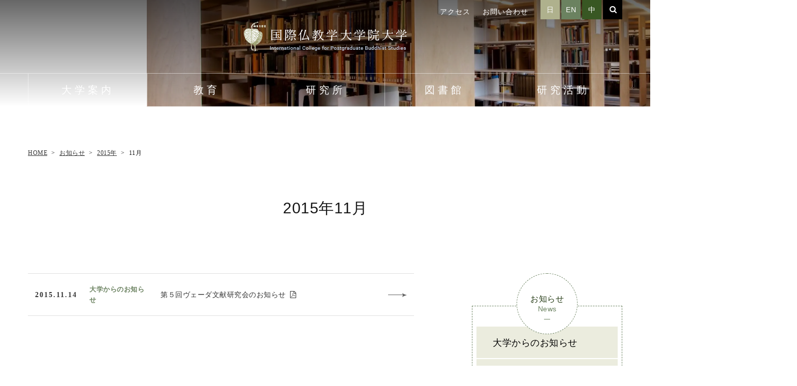

--- FILE ---
content_type: text/html; charset=UTF-8
request_url: https://www.icabs.ac.jp/news/date/2015/11
body_size: 27314
content:
<!DOCTYPE html>
<html lang="ja" dir="ltr" itemscope itemtype="https://schema.org/WebSite">

<head>
    <meta charset="utf-8">

    <!-- Page Title -->
    <title>
        11月 | 2015 | 国際仏教学大学院大学    </title>

    <!-- Meta Content -->
    <meta content="11月 | 2015 | 国際仏教学大学院大学" name="title">
    <meta content="国際仏教学大学院大学は、仏教学研究科の一研究科一専攻からなる独立大学院大学です。" name="description">
    <meta content="国際仏教学大学院大学,icabs,仏教学,International College for Postgraduate Buddhist Studies,古写経研究" name="keywords">
    <meta content="initial-scale=1, minimum-scale=1, width=device-width" name="viewport">
    <meta content="IE=11;IE=Edge" http-equiv="X-UA-Compatible">
    <link href="https://www.icabs.ac.jp/news/news/post-1896" rel="canonical">

    <!-- Microdata -->
    <meta content="11月 | 2015 | 国際仏教学大学院大学" itemprop="name">
    <meta content="国際仏教学大学院大学は、仏教学研究科の一研究科一専攻からなる独立大学院大学です。" 　itemprop="description">

    <!--Facebook OGP-->
    <meta content="website" property="og:type">
    <meta content="11月 | 2015 | 国際仏教学大学院大学" property="og:title">
    <meta content="国際仏教学大学院大学は、仏教学研究科の一研究科一専攻からなる独立大学院大学です。" property="og:description">
    <meta content="https://www.icabs.ac.jp/news/news/post-1896" property="og:url">
    <meta content="https://www.icabs.ac.jp/wp/wp-content/themes/codiaCMS/apple-touch-icon.png" property="og:image">

    <!--Icon-->
    <link href="https://www.icabs.ac.jp/wp/wp-content/themes/codiaCMS/favicon.png" rel="icon">
    <link href="https://www.icabs.ac.jp/wp/wp-content/themes/codiaCMS/favicon.ico" rel="shortcut icon">
    <link href="https://www.icabs.ac.jp/wp/wp-content/themes/codiaCMS/apple-touch-icon.png" rel="apple-touch-icon">

    <!--Stylesheet-->
    <link href="https://www.icabs.ac.jp/wp/wp-content/themes/codiaCMS/style.css" rel="stylesheet">
    <link href="https://www.icabs.ac.jp/wp/wp-content/themes/codiaCMS/css/font-awesome.min.css" rel="stylesheet">
    <link href="https://www.icabs.ac.jp/wp/wp-content/themes/codiaCMS/css/magnific-popup.css" rel="stylesheet">
    <link href="https://www.icabs.ac.jp/wp/wp-content/themes/codiaCMS/css/slick.css" rel="stylesheet">
    <link href="https://www.icabs.ac.jp/wp/wp-content/themes/codiaCMS/css/slick-theme.css" rel="stylesheet">
    <link href="https://www.icabs.ac.jp/wp/wp-content/themes/codiaCMS/css/mobile-menu.css" rel="stylesheet">

            <link href="https://www.icabs.ac.jp/wp/wp-content/themes/codiaCMS/css/style.css" rel="stylesheet">
        <link href="https://www.icabs.ac.jp/wp/wp-content/themes/codiaCMS/flexible/flexible.css" rel="stylesheet">
    <link href="https://www.icabs.ac.jp/wp/wp-content/themes/codiaCMS/css/addStyle.css" rel="stylesheet">
    <!-- 固定ページ以外 -->
                        <style>
		.contents_main:before {
		background-image: url(https://www.icabs.ac.jp/wp/wp-content/uploads/2017/11/bg_post_archive.jpg);}</style>        
    <!-- 固定ページ背景画像 -->
                                

    <!--IEバグ対策-->
    <!--[if IE]><script src="https://cdnjs.cloudflare.com/ajax/libs/html5shiv/3.7.3/html5shiv.min.js"></script><![endif]-->
    <!--[if lt IE 9]><script src="https://cdnjs.cloudflare.com/ajax/libs/livingston-css3-mediaqueries-js/1.0.0/css3-mediaqueries.js"></script><![endif]-->
    <script src="https://code.jquery.com/jquery-3.6.0.min.js" integrity="sha256-/xUj+3OJU5yExlq6GSYGSHk7tPXikynS7ogEvDej/m4=" crossorigin="anonymous"></script>

    <meta name='robots' content='max-image-preview:large' />
	<style>img:is([sizes="auto" i], [sizes^="auto," i]) { contain-intrinsic-size: 3000px 1500px }</style>
	<script type="text/javascript">
/* <![CDATA[ */
window._wpemojiSettings = {"baseUrl":"https:\/\/s.w.org\/images\/core\/emoji\/16.0.1\/72x72\/","ext":".png","svgUrl":"https:\/\/s.w.org\/images\/core\/emoji\/16.0.1\/svg\/","svgExt":".svg","source":{"concatemoji":"https:\/\/www.icabs.ac.jp\/wp\/wp-includes\/js\/wp-emoji-release.min.js?ver=6.8.3"}};
/*! This file is auto-generated */
!function(s,n){var o,i,e;function c(e){try{var t={supportTests:e,timestamp:(new Date).valueOf()};sessionStorage.setItem(o,JSON.stringify(t))}catch(e){}}function p(e,t,n){e.clearRect(0,0,e.canvas.width,e.canvas.height),e.fillText(t,0,0);var t=new Uint32Array(e.getImageData(0,0,e.canvas.width,e.canvas.height).data),a=(e.clearRect(0,0,e.canvas.width,e.canvas.height),e.fillText(n,0,0),new Uint32Array(e.getImageData(0,0,e.canvas.width,e.canvas.height).data));return t.every(function(e,t){return e===a[t]})}function u(e,t){e.clearRect(0,0,e.canvas.width,e.canvas.height),e.fillText(t,0,0);for(var n=e.getImageData(16,16,1,1),a=0;a<n.data.length;a++)if(0!==n.data[a])return!1;return!0}function f(e,t,n,a){switch(t){case"flag":return n(e,"\ud83c\udff3\ufe0f\u200d\u26a7\ufe0f","\ud83c\udff3\ufe0f\u200b\u26a7\ufe0f")?!1:!n(e,"\ud83c\udde8\ud83c\uddf6","\ud83c\udde8\u200b\ud83c\uddf6")&&!n(e,"\ud83c\udff4\udb40\udc67\udb40\udc62\udb40\udc65\udb40\udc6e\udb40\udc67\udb40\udc7f","\ud83c\udff4\u200b\udb40\udc67\u200b\udb40\udc62\u200b\udb40\udc65\u200b\udb40\udc6e\u200b\udb40\udc67\u200b\udb40\udc7f");case"emoji":return!a(e,"\ud83e\udedf")}return!1}function g(e,t,n,a){var r="undefined"!=typeof WorkerGlobalScope&&self instanceof WorkerGlobalScope?new OffscreenCanvas(300,150):s.createElement("canvas"),o=r.getContext("2d",{willReadFrequently:!0}),i=(o.textBaseline="top",o.font="600 32px Arial",{});return e.forEach(function(e){i[e]=t(o,e,n,a)}),i}function t(e){var t=s.createElement("script");t.src=e,t.defer=!0,s.head.appendChild(t)}"undefined"!=typeof Promise&&(o="wpEmojiSettingsSupports",i=["flag","emoji"],n.supports={everything:!0,everythingExceptFlag:!0},e=new Promise(function(e){s.addEventListener("DOMContentLoaded",e,{once:!0})}),new Promise(function(t){var n=function(){try{var e=JSON.parse(sessionStorage.getItem(o));if("object"==typeof e&&"number"==typeof e.timestamp&&(new Date).valueOf()<e.timestamp+604800&&"object"==typeof e.supportTests)return e.supportTests}catch(e){}return null}();if(!n){if("undefined"!=typeof Worker&&"undefined"!=typeof OffscreenCanvas&&"undefined"!=typeof URL&&URL.createObjectURL&&"undefined"!=typeof Blob)try{var e="postMessage("+g.toString()+"("+[JSON.stringify(i),f.toString(),p.toString(),u.toString()].join(",")+"));",a=new Blob([e],{type:"text/javascript"}),r=new Worker(URL.createObjectURL(a),{name:"wpTestEmojiSupports"});return void(r.onmessage=function(e){c(n=e.data),r.terminate(),t(n)})}catch(e){}c(n=g(i,f,p,u))}t(n)}).then(function(e){for(var t in e)n.supports[t]=e[t],n.supports.everything=n.supports.everything&&n.supports[t],"flag"!==t&&(n.supports.everythingExceptFlag=n.supports.everythingExceptFlag&&n.supports[t]);n.supports.everythingExceptFlag=n.supports.everythingExceptFlag&&!n.supports.flag,n.DOMReady=!1,n.readyCallback=function(){n.DOMReady=!0}}).then(function(){return e}).then(function(){var e;n.supports.everything||(n.readyCallback(),(e=n.source||{}).concatemoji?t(e.concatemoji):e.wpemoji&&e.twemoji&&(t(e.twemoji),t(e.wpemoji)))}))}((window,document),window._wpemojiSettings);
/* ]]> */
</script>
<style id='wp-emoji-styles-inline-css' type='text/css'>

	img.wp-smiley, img.emoji {
		display: inline !important;
		border: none !important;
		box-shadow: none !important;
		height: 1em !important;
		width: 1em !important;
		margin: 0 0.07em !important;
		vertical-align: -0.1em !important;
		background: none !important;
		padding: 0 !important;
	}
</style>
<link rel='stylesheet' id='wp-block-library-css' href='https://www.icabs.ac.jp/wp/wp-includes/css/dist/block-library/style.min.css?ver=6.8.3' type='text/css' media='all' />
<style id='classic-theme-styles-inline-css' type='text/css'>
/*! This file is auto-generated */
.wp-block-button__link{color:#fff;background-color:#32373c;border-radius:9999px;box-shadow:none;text-decoration:none;padding:calc(.667em + 2px) calc(1.333em + 2px);font-size:1.125em}.wp-block-file__button{background:#32373c;color:#fff;text-decoration:none}
</style>
<style id='global-styles-inline-css' type='text/css'>
:root{--wp--preset--aspect-ratio--square: 1;--wp--preset--aspect-ratio--4-3: 4/3;--wp--preset--aspect-ratio--3-4: 3/4;--wp--preset--aspect-ratio--3-2: 3/2;--wp--preset--aspect-ratio--2-3: 2/3;--wp--preset--aspect-ratio--16-9: 16/9;--wp--preset--aspect-ratio--9-16: 9/16;--wp--preset--color--black: #000000;--wp--preset--color--cyan-bluish-gray: #abb8c3;--wp--preset--color--white: #ffffff;--wp--preset--color--pale-pink: #f78da7;--wp--preset--color--vivid-red: #cf2e2e;--wp--preset--color--luminous-vivid-orange: #ff6900;--wp--preset--color--luminous-vivid-amber: #fcb900;--wp--preset--color--light-green-cyan: #7bdcb5;--wp--preset--color--vivid-green-cyan: #00d084;--wp--preset--color--pale-cyan-blue: #8ed1fc;--wp--preset--color--vivid-cyan-blue: #0693e3;--wp--preset--color--vivid-purple: #9b51e0;--wp--preset--gradient--vivid-cyan-blue-to-vivid-purple: linear-gradient(135deg,rgba(6,147,227,1) 0%,rgb(155,81,224) 100%);--wp--preset--gradient--light-green-cyan-to-vivid-green-cyan: linear-gradient(135deg,rgb(122,220,180) 0%,rgb(0,208,130) 100%);--wp--preset--gradient--luminous-vivid-amber-to-luminous-vivid-orange: linear-gradient(135deg,rgba(252,185,0,1) 0%,rgba(255,105,0,1) 100%);--wp--preset--gradient--luminous-vivid-orange-to-vivid-red: linear-gradient(135deg,rgba(255,105,0,1) 0%,rgb(207,46,46) 100%);--wp--preset--gradient--very-light-gray-to-cyan-bluish-gray: linear-gradient(135deg,rgb(238,238,238) 0%,rgb(169,184,195) 100%);--wp--preset--gradient--cool-to-warm-spectrum: linear-gradient(135deg,rgb(74,234,220) 0%,rgb(151,120,209) 20%,rgb(207,42,186) 40%,rgb(238,44,130) 60%,rgb(251,105,98) 80%,rgb(254,248,76) 100%);--wp--preset--gradient--blush-light-purple: linear-gradient(135deg,rgb(255,206,236) 0%,rgb(152,150,240) 100%);--wp--preset--gradient--blush-bordeaux: linear-gradient(135deg,rgb(254,205,165) 0%,rgb(254,45,45) 50%,rgb(107,0,62) 100%);--wp--preset--gradient--luminous-dusk: linear-gradient(135deg,rgb(255,203,112) 0%,rgb(199,81,192) 50%,rgb(65,88,208) 100%);--wp--preset--gradient--pale-ocean: linear-gradient(135deg,rgb(255,245,203) 0%,rgb(182,227,212) 50%,rgb(51,167,181) 100%);--wp--preset--gradient--electric-grass: linear-gradient(135deg,rgb(202,248,128) 0%,rgb(113,206,126) 100%);--wp--preset--gradient--midnight: linear-gradient(135deg,rgb(2,3,129) 0%,rgb(40,116,252) 100%);--wp--preset--font-size--small: 13px;--wp--preset--font-size--medium: 20px;--wp--preset--font-size--large: 36px;--wp--preset--font-size--x-large: 42px;--wp--preset--spacing--20: 0.44rem;--wp--preset--spacing--30: 0.67rem;--wp--preset--spacing--40: 1rem;--wp--preset--spacing--50: 1.5rem;--wp--preset--spacing--60: 2.25rem;--wp--preset--spacing--70: 3.38rem;--wp--preset--spacing--80: 5.06rem;--wp--preset--shadow--natural: 6px 6px 9px rgba(0, 0, 0, 0.2);--wp--preset--shadow--deep: 12px 12px 50px rgba(0, 0, 0, 0.4);--wp--preset--shadow--sharp: 6px 6px 0px rgba(0, 0, 0, 0.2);--wp--preset--shadow--outlined: 6px 6px 0px -3px rgba(255, 255, 255, 1), 6px 6px rgba(0, 0, 0, 1);--wp--preset--shadow--crisp: 6px 6px 0px rgba(0, 0, 0, 1);}:where(.is-layout-flex){gap: 0.5em;}:where(.is-layout-grid){gap: 0.5em;}body .is-layout-flex{display: flex;}.is-layout-flex{flex-wrap: wrap;align-items: center;}.is-layout-flex > :is(*, div){margin: 0;}body .is-layout-grid{display: grid;}.is-layout-grid > :is(*, div){margin: 0;}:where(.wp-block-columns.is-layout-flex){gap: 2em;}:where(.wp-block-columns.is-layout-grid){gap: 2em;}:where(.wp-block-post-template.is-layout-flex){gap: 1.25em;}:where(.wp-block-post-template.is-layout-grid){gap: 1.25em;}.has-black-color{color: var(--wp--preset--color--black) !important;}.has-cyan-bluish-gray-color{color: var(--wp--preset--color--cyan-bluish-gray) !important;}.has-white-color{color: var(--wp--preset--color--white) !important;}.has-pale-pink-color{color: var(--wp--preset--color--pale-pink) !important;}.has-vivid-red-color{color: var(--wp--preset--color--vivid-red) !important;}.has-luminous-vivid-orange-color{color: var(--wp--preset--color--luminous-vivid-orange) !important;}.has-luminous-vivid-amber-color{color: var(--wp--preset--color--luminous-vivid-amber) !important;}.has-light-green-cyan-color{color: var(--wp--preset--color--light-green-cyan) !important;}.has-vivid-green-cyan-color{color: var(--wp--preset--color--vivid-green-cyan) !important;}.has-pale-cyan-blue-color{color: var(--wp--preset--color--pale-cyan-blue) !important;}.has-vivid-cyan-blue-color{color: var(--wp--preset--color--vivid-cyan-blue) !important;}.has-vivid-purple-color{color: var(--wp--preset--color--vivid-purple) !important;}.has-black-background-color{background-color: var(--wp--preset--color--black) !important;}.has-cyan-bluish-gray-background-color{background-color: var(--wp--preset--color--cyan-bluish-gray) !important;}.has-white-background-color{background-color: var(--wp--preset--color--white) !important;}.has-pale-pink-background-color{background-color: var(--wp--preset--color--pale-pink) !important;}.has-vivid-red-background-color{background-color: var(--wp--preset--color--vivid-red) !important;}.has-luminous-vivid-orange-background-color{background-color: var(--wp--preset--color--luminous-vivid-orange) !important;}.has-luminous-vivid-amber-background-color{background-color: var(--wp--preset--color--luminous-vivid-amber) !important;}.has-light-green-cyan-background-color{background-color: var(--wp--preset--color--light-green-cyan) !important;}.has-vivid-green-cyan-background-color{background-color: var(--wp--preset--color--vivid-green-cyan) !important;}.has-pale-cyan-blue-background-color{background-color: var(--wp--preset--color--pale-cyan-blue) !important;}.has-vivid-cyan-blue-background-color{background-color: var(--wp--preset--color--vivid-cyan-blue) !important;}.has-vivid-purple-background-color{background-color: var(--wp--preset--color--vivid-purple) !important;}.has-black-border-color{border-color: var(--wp--preset--color--black) !important;}.has-cyan-bluish-gray-border-color{border-color: var(--wp--preset--color--cyan-bluish-gray) !important;}.has-white-border-color{border-color: var(--wp--preset--color--white) !important;}.has-pale-pink-border-color{border-color: var(--wp--preset--color--pale-pink) !important;}.has-vivid-red-border-color{border-color: var(--wp--preset--color--vivid-red) !important;}.has-luminous-vivid-orange-border-color{border-color: var(--wp--preset--color--luminous-vivid-orange) !important;}.has-luminous-vivid-amber-border-color{border-color: var(--wp--preset--color--luminous-vivid-amber) !important;}.has-light-green-cyan-border-color{border-color: var(--wp--preset--color--light-green-cyan) !important;}.has-vivid-green-cyan-border-color{border-color: var(--wp--preset--color--vivid-green-cyan) !important;}.has-pale-cyan-blue-border-color{border-color: var(--wp--preset--color--pale-cyan-blue) !important;}.has-vivid-cyan-blue-border-color{border-color: var(--wp--preset--color--vivid-cyan-blue) !important;}.has-vivid-purple-border-color{border-color: var(--wp--preset--color--vivid-purple) !important;}.has-vivid-cyan-blue-to-vivid-purple-gradient-background{background: var(--wp--preset--gradient--vivid-cyan-blue-to-vivid-purple) !important;}.has-light-green-cyan-to-vivid-green-cyan-gradient-background{background: var(--wp--preset--gradient--light-green-cyan-to-vivid-green-cyan) !important;}.has-luminous-vivid-amber-to-luminous-vivid-orange-gradient-background{background: var(--wp--preset--gradient--luminous-vivid-amber-to-luminous-vivid-orange) !important;}.has-luminous-vivid-orange-to-vivid-red-gradient-background{background: var(--wp--preset--gradient--luminous-vivid-orange-to-vivid-red) !important;}.has-very-light-gray-to-cyan-bluish-gray-gradient-background{background: var(--wp--preset--gradient--very-light-gray-to-cyan-bluish-gray) !important;}.has-cool-to-warm-spectrum-gradient-background{background: var(--wp--preset--gradient--cool-to-warm-spectrum) !important;}.has-blush-light-purple-gradient-background{background: var(--wp--preset--gradient--blush-light-purple) !important;}.has-blush-bordeaux-gradient-background{background: var(--wp--preset--gradient--blush-bordeaux) !important;}.has-luminous-dusk-gradient-background{background: var(--wp--preset--gradient--luminous-dusk) !important;}.has-pale-ocean-gradient-background{background: var(--wp--preset--gradient--pale-ocean) !important;}.has-electric-grass-gradient-background{background: var(--wp--preset--gradient--electric-grass) !important;}.has-midnight-gradient-background{background: var(--wp--preset--gradient--midnight) !important;}.has-small-font-size{font-size: var(--wp--preset--font-size--small) !important;}.has-medium-font-size{font-size: var(--wp--preset--font-size--medium) !important;}.has-large-font-size{font-size: var(--wp--preset--font-size--large) !important;}.has-x-large-font-size{font-size: var(--wp--preset--font-size--x-large) !important;}
:where(.wp-block-post-template.is-layout-flex){gap: 1.25em;}:where(.wp-block-post-template.is-layout-grid){gap: 1.25em;}
:where(.wp-block-columns.is-layout-flex){gap: 2em;}:where(.wp-block-columns.is-layout-grid){gap: 2em;}
:root :where(.wp-block-pullquote){font-size: 1.5em;line-height: 1.6;}
</style>
<link rel='stylesheet' id='wpsbc-style-css' href='https://www.icabs.ac.jp/wp/wp-content/plugins/wp-simple-booking-calendar/assets/css/style-front-end.min.css?ver=2.0.15' type='text/css' media='all' />
<link rel='stylesheet' id='dashicons-css' href='https://www.icabs.ac.jp/wp/wp-includes/css/dashicons.min.css?ver=6.8.3' type='text/css' media='all' />
<script type="text/javascript" src="https://www.icabs.ac.jp/wp/wp-includes/js/jquery/jquery.min.js?ver=3.7.1" id="jquery-core-js"></script>
<script type="text/javascript" src="https://www.icabs.ac.jp/wp/wp-includes/js/jquery/jquery-migrate.min.js?ver=3.4.1" id="jquery-migrate-js"></script>
<link rel="https://api.w.org/" href="https://www.icabs.ac.jp/wp-json/" /><link rel="EditURI" type="application/rsd+xml" title="RSD" href="https://www.icabs.ac.jp/wp/xmlrpc.php?rsd" />
<meta name="generator" content="WordPress 6.8.3" />
<style type="text/css">.recentcomments a{display:inline !important;padding:0 !important;margin:0 !important;}</style><link rel="icon" href="https://www.icabs.ac.jp/wp/wp-content/uploads/2022/05/cropped-favicon-32x32.webp" sizes="32x32" />
<link rel="icon" href="https://www.icabs.ac.jp/wp/wp-content/uploads/2022/05/cropped-favicon-192x192.webp" sizes="192x192" />
<link rel="apple-touch-icon" href="https://www.icabs.ac.jp/wp/wp-content/uploads/2022/05/cropped-favicon-180x180.webp" />
<meta name="msapplication-TileImage" content="https://www.icabs.ac.jp/wp/wp-content/uploads/2022/05/cropped-favicon-270x270.webp" />

    <script src="https://use.typekit.net/npp7eff.js"></script>
    <script>try{Typekit.load({ async: false });}catch(e){}</script>

    <!-- Global site tag (gtag.js) - Google Analytics -->
    <script async src="https://www.googletagmanager.com/gtag/js?id=UA-101903201-17"></script>
    <script>
        window.dataLayer = window.dataLayer || [];
        function gtag(){dataLayer.push(arguments);}
        gtag('js', new Date());

        gtag('config', 'UA-101903201-17');
    </script>
<!-- Google tag (gtag.js) -->
<script async src="https://www.googletagmanager.com/gtag/js?id=G-E4WPX7XLVZ"></script>
<script>
  window.dataLayer = window.dataLayer || [];
  function gtag(){dataLayer.push(arguments);}
  gtag('js', new Date());

  gtag('config', 'G-E4WPX7XLVZ');
</script>
</head>

<body id="drawer" class="archive date wp-theme-codiaCMS drawer_right" itemscope itemtype="https://schema.org/WebPage" data-tmpdir="
	https://www.icabs.ac.jp/wp/wp-content/themes/codiaCMS/">

<!-- BEGIN[GLOBAL HEADER] -->
<header id="header_global" class="header_global" role="banner" itemscope itemtype="https://schema.org/WPHeader">
    <div class="container">
        <nav class="nav_sub">
            <ul>
                                                                                    <li>
                            <a href="/access">アクセス</a>
                        </li>
                                                                    <li>
                            <a href="/contact">お問い合わせ</a>
                        </li>
                                                    <li><a href="https://www.icabs.ac.jp/">日</a></li>
                <li><a href="https://www.icabs.ac.jp/en">EN</a></li>
                <li><a href="https://www.icabs.ac.jp/cn">中</a></li>
                <li class="btn_search">
                    <i class="fa fa-search" aria-hidden="true"></i>
                    <form class="nav_global_search" role="search" method="get" action="https://www.icabs.ac.jp/">
                        <input class="text" type="text" value="" name="s" id="s" placeholder="サイト内を検索">
                        <input type="submit" value="検索">
                        <i class="fa fa-search" aria-hidden="true"></i>
                    </form>
                </li>
            </ul>
        </nav>
        <!-- /.nav_sub -->

        <h1><a href="https://www.icabs.ac.jp/">
                <svg xmlns="http://www.w3.org/2000/svg" xmlns:xlink="http://www.w3.org/1999/xlink" width="321" height="60" viewBox="0 0 321 60"><title>国際仏教学大学院大学</title>
			  <image id="logo.svg" width="321" height="60" xlink:href="[data-uri]"/>
			</svg>            </a></h1>
    </div>
    <!-- /.container -->

    
            <!-- BEGIN[GLOBAL NAV] -->
        <nav id="nav_global" class="nav_global" role="navigation" itemscope itemtype="https://schema.org/SiteNavigationElement">
            <ul class="menu_nav_global">
                                    <li>
                        <a  href="https://www.icabs.ac.jp/about/">大学案内</a>
                        <div class="nav_global_sub">
                            <div class="container">
                                <h4><a href="https://www.icabs.ac.jp/about/">大学案内</a></h4>
                                                                    <ul>
                                                                                                                                <li>
                                                <a href="/about/message_president">学長挨拶</a>
                                            </li>
                                                                                                                                <li>
                                                <a href="/about/message_chairman">理事長挨拶</a>
                                            </li>
                                                                                                                                <li>
                                                <a href="/about/purpose/">本学の理念</a>
                                            </li>
                                                                                                                                <li>
                                                <a href="/about/policy/">本学の3つの方針</a>
                                            </li>
                                                                                                                                <li>
                                                <a href="/about/faculty/">教員紹介</a>
                                            </li>
                                                                                                                                <li>
                                                <a href="/about/history/">沿革</a>
                                            </li>
                                                                                                                                <li>
                                                <a href="/about/facility/">施設案内</a>
                                            </li>
                                                                                                                                <li>
                                                <a href="/about/disclosure/">情報公開</a>
                                            </li>
                                                                            </ul>
                                                                                                                                                                                    <img src="https://www.icabs.ac.jp/wp/wp-content/uploads/2025/09/menu_about.jpg" alt="大学案内">
                                                                                                </div>
                        </div>
                        <!-- /.nav_global_sub -->
                    </li>
                                    <li>
                        <a  href="https://www.icabs.ac.jp/education/">教育</a>
                        <div class="nav_global_sub">
                            <div class="container">
                                <h4><a href="https://www.icabs.ac.jp/education/">教育</a></h4>
                                                                    <ul>
                                                                                                                                <li>
                                                <a href="/education/feature/">研究科の特色</a>
                                            </li>
                                                                                                                                <li>
                                                <a href="/education/subject/">開講科目・シラバス<br>時間割</a>
                                            </li>
                                                                                                                                <li>
                                                <a href="/education/support/">学生支援プログラム</a>
                                            </li>
                                                                                                                                <li>
                                                <a href="/education/assist/">学生生活支援</a>
                                            </li>
                                                                                                                                <li>
                                                <a href="/education/alumni/">修了者の現在</a>
                                            </li>
                                                                                                                                <li>
                                                <a href="/education/ex_ab/">留学体験記</a>
                                            </li>
                                                                                                                                <li>
                                                <a href="/education/gallery">授業・研究会の様子</a>
                                            </li>
                                                                            </ul>
                                                                                                                                                                                    <img src="https://www.icabs.ac.jp/wp/wp-content/uploads/2025/09/menu_education.jpg" alt="教育">
                                                                                                </div>
                        </div>
                        <!-- /.nav_global_sub -->
                    </li>
                                    <li>
                        <a  href="https://www.icabs.ac.jp/research/">研究所</a>
                        <div class="nav_global_sub">
                            <div class="container">
                                <h4><a href="https://www.icabs.ac.jp/research/">研究所</a></h4>
                                                                    <ul>
                                                                                                                                <li>
                                                <a href="/research/iibs/">国際仏教学研究所</a>
                                            </li>
                                                                                                                                <li>
                                                <a href="/research/koshakyo/">日本古写経研究所</a>
                                            </li>
                                                                            </ul>
                                                                                                                                                                                    <img src="https://www.icabs.ac.jp/wp/wp-content/uploads/2025/09/menu_research.jpg" alt="研究所">
                                                                                                </div>
                        </div>
                        <!-- /.nav_global_sub -->
                    </li>
                                    <li>
                        <a  href="https://www.icabs.ac.jp/library/">図書館</a>
                        <div class="nav_global_sub">
                            <div class="container">
                                <h4><a href="https://www.icabs.ac.jp/library/">図書館</a></h4>
                                                                    <ul>
                                                                                                                                <li>
                                                <a href="/library/about/">概要</a>
                                            </li>
                                                                                                                                <li>
                                                <a href="/library/members/">利用案内</a>
                                            </li>
                                                                                                                                <li>
                                                <a href="/library/tripitaka_collection/">本学所蔵の大蔵経一覧</a>
                                            </li>
                                                                                                                                <li>
                                                <a href="http://koshakyo-database.icabs.ac.jp/about/site" target="_blank">日本古写経検索</a>
                                            </li>
                                                                                                                                <li>
                                                <a href="https://icabs.repo.nii.ac.jp/" target="_blank">学術成果コレクション</a>
                                            </li>
                                                                                                                                <li>
                                                <a href="http://opacsvr.icabs.ac.jp/CARIN/CARINOPACLINK.HTM?NEW=30" target="_blank">新収資料</a>
                                            </li>
                                                                                                                                <li>
                                                <a href="https://icabs.repo.nii.ac.jp/search?page=1&#038;size=20&#038;sort=controlnumber&#038;search_type=2&#038;q=75" target="_blank">仏教文献目録</a>
                                            </li>
                                                                                                                                <li>
                                                <a href="https://icabs.repo.nii.ac.jp/search?page=1&#038;size=20&#038;sort=controlnumber&#038;search_type=2&#038;q=73" target="_blank">大蔵経対照目録</a>
                                            </li>
                                                                                                                                <li>
                                                <a href="/library/publication/">図書館出版物</a>
                                            </li>
                                                                            </ul>
                                                                                                                                                                                    <img src="https://www.icabs.ac.jp/wp/wp-content/uploads/2025/09/menu_library.jpg" alt="図書館">
                                                                                                </div>
                        </div>
                        <!-- /.nav_global_sub -->
                    </li>
                                    <li>
                        <a  href="https://www.icabs.ac.jp/research-activities/">研究活動</a>
                        <div class="nav_global_sub">
                            <div class="container">
                                <h4><a href="https://www.icabs.ac.jp/research-activities/">研究活動</a></h4>
                                                                    <ul>
                                                                                                                                <li>
                                                <a href="/research-activities/researcher/">研究員の受入れ</a>
                                            </li>
                                                                                                                                <li>
                                                <a href="/research-activities/publication/">出版物</a>
                                            </li>
                                                                            </ul>
                                                                                                                                                                                    <img src="https://www.icabs.ac.jp/wp/wp-content/uploads/2025/09/menu_research-activities.webp" alt="研究活動">
                                                                                                </div>
                        </div>
                        <!-- /.nav_global_sub -->
                    </li>
                                    <li>
                        <a  href="https://www.icabs.ac.jp/admission/">入学案内</a>
                        <div class="nav_global_sub">
                            <div class="container">
                                <h4><a href="https://www.icabs.ac.jp/admission/">入学案内</a></h4>
                                                                    <ul>
                                                                                                                                <li>
                                                <a href="/admission/doctoral/">入学案内：博士課程</a>
                                            </li>
                                                                                                                                <li>
                                                <a href="/admission/research_student/">入学案内：研究生</a>
                                            </li>
                                                                                                                                <li>
                                                <a href="/admission/auditor/">入学案内：聴講生</a>
                                            </li>
                                                                                                                                <li>
                                                <a href="/admission/scholarship/">奨学制度</a>
                                            </li>
                                                                                                                                <li>
                                                <a href="/admission/abroad/">留学制度</a>
                                            </li>
                                                                            </ul>
                                                                                                                                                                                    <img src="https://www.icabs.ac.jp/wp/wp-content/uploads/2025/09/menu_admission.jpg" alt="入学案内">
                                                                                                </div>
                        </div>
                        <!-- /.nav_global_sub -->
                    </li>
                            </ul>
        </nav>
    

    
        
</header>
<!-- END[GLOBAL HEADER] -->


<!-- BEGIN[MAIN CONTENT] -->
<main id="contents_main" class="contents_main" role="main" itemscope itemprop="mainContentOfPage">

<!--++ Breadcrumb ++-->
<div class="wrap_breadcrumb">
	<div class="list_breadcrumb">
		<!-- Breadcrumb NavXT 6.6.0 -->
<span property="itemListElement" typeof="ListItem"><a property="item" typeof="WebPage" title="国際仏教学大学院大学へ移動" href="https://www.icabs.ac.jp" class="home"><span property="name">HOME</span></a><meta property="position" content="1"></span><span property="itemListElement" typeof="ListItem"><a property="item" typeof="WebPage" title="お知らせへ移動" href="https://www.icabs.ac.jp/news" class="post-root post post-post"><span property="name">お知らせ</span></a><meta property="position" content="2"></span><span property="itemListElement" typeof="ListItem"><a property="item" typeof="WebPage" title="2015年のアーカイブへ移動" href="https://www.icabs.ac.jp/news/date/2015" class="archive date-year"><span property="name">2015年</span></a><meta property="position" content="3"></span><span property="itemListElement" typeof="ListItem"><span property="name">11月</span><meta property="position" content="4"></span>	</div>
</div>

<!--++ Page Title ++-->
<h2 class="ttl_page-title">
		2015年11月	</h2>

<div class="container">
	<!--++ Post List ++-->
	<div class="contents_post-list">
		<!--++ Page Entry List ++-->
<ul class="list_post-entry">
		<li>
		<!-- 外部リンク -->
								<a href="/wp/wp-content/uploads/2017/11/vedic_study05-2.pdf" target="_blank">
			<!-- 外部リンク終わり -->
			
				<div class="info_post">
					<!--++ 投稿日 ++-->
					<time datetime="2015-11-14">
						2015.11.14					</time>
					<!--++ カテゴリー名 ++-->
										<span>
						大学からのお知らせ					</span>
									</div>
				<!--++ タイトル ++-->
				<p>
					第５回ヴェーダ文献研究会のお知らせ				</p>
			</a>
	</li>
	</ul>


<!--++ Pager ++-->
<div class="list_pager">
	</div>	</div>


		<!--++ Sidebar ++-->
		<div class="sidebar sidebar_post">
	<h3>お知らせ<span>News</span></h3>
	<ul>
			<li class="cat-item cat-item-1"><a href="https://www.icabs.ac.jp/news/category/news">大学からのお知らせ</a>
</li>
	<li class="cat-item cat-item-2"><a href="https://www.icabs.ac.jp/news/category/library">図書館</a>
</li>
	<li class="cat-item cat-item-3"><a href="https://www.icabs.ac.jp/news/category/iibs">国際仏教学研究所</a>
</li>
	<li class="cat-item cat-item-4"><a href="https://www.icabs.ac.jp/news/category/koshakyo">日本古写経研究所</a>
</li>
	<li class="cat-item cat-item-5"><a href="https://www.icabs.ac.jp/news/category/admission">入学案内</a>
</li>
	</ul>
		<h3>月別<br>アーカイブ<span>Archive</span></h3>
	<ul>
			<li><a href='https://www.icabs.ac.jp/news/date/2025/12'>2025年12月</a></li>
	<li><a href='https://www.icabs.ac.jp/news/date/2025/10'>2025年10月</a></li>
	<li><a href='https://www.icabs.ac.jp/news/date/2025/08'>2025年8月</a></li>
	<li><a href='https://www.icabs.ac.jp/news/date/2025/05'>2025年5月</a></li>
	<li><a href='https://www.icabs.ac.jp/news/date/2025/04'>2025年4月</a></li>
	<li><a href='https://www.icabs.ac.jp/news/date/2025/03'>2025年3月</a></li>
	<li><a href='https://www.icabs.ac.jp/news/date/2025/02'>2025年2月</a></li>
	<li><a href='https://www.icabs.ac.jp/news/date/2024/12'>2024年12月</a></li>
	<li><a href='https://www.icabs.ac.jp/news/date/2024/11'>2024年11月</a></li>
	<li><a href='https://www.icabs.ac.jp/news/date/2024/10'>2024年10月</a></li>
	<li><a href='https://www.icabs.ac.jp/news/date/2024/06'>2024年6月</a></li>
	<li><a href='https://www.icabs.ac.jp/news/date/2024/05'>2024年5月</a></li>
	<li><a href='https://www.icabs.ac.jp/news/date/2024/04'>2024年4月</a></li>
	<li><a href='https://www.icabs.ac.jp/news/date/2024/02'>2024年2月</a></li>
	<li><a href='https://www.icabs.ac.jp/news/date/2023/12'>2023年12月</a></li>
	<li><a href='https://www.icabs.ac.jp/news/date/2023/10'>2023年10月</a></li>
	<li><a href='https://www.icabs.ac.jp/news/date/2023/09'>2023年9月</a></li>
	<li><a href='https://www.icabs.ac.jp/news/date/2023/08'>2023年8月</a></li>
	<li><a href='https://www.icabs.ac.jp/news/date/2023/07'>2023年7月</a></li>
	<li><a href='https://www.icabs.ac.jp/news/date/2023/06'>2023年6月</a></li>
	<li><a href='https://www.icabs.ac.jp/news/date/2023/05'>2023年5月</a></li>
	<li><a href='https://www.icabs.ac.jp/news/date/2023/04'>2023年4月</a></li>
	<li><a href='https://www.icabs.ac.jp/news/date/2023/03'>2023年3月</a></li>
	<li><a href='https://www.icabs.ac.jp/news/date/2023/01'>2023年1月</a></li>
	<li><a href='https://www.icabs.ac.jp/news/date/2022/12'>2022年12月</a></li>
	<li><a href='https://www.icabs.ac.jp/news/date/2022/11'>2022年11月</a></li>
	<li><a href='https://www.icabs.ac.jp/news/date/2022/10'>2022年10月</a></li>
	<li><a href='https://www.icabs.ac.jp/news/date/2022/09'>2022年9月</a></li>
	<li><a href='https://www.icabs.ac.jp/news/date/2022/07'>2022年7月</a></li>
	<li><a href='https://www.icabs.ac.jp/news/date/2022/06'>2022年6月</a></li>
	<li><a href='https://www.icabs.ac.jp/news/date/2022/04'>2022年4月</a></li>
	<li><a href='https://www.icabs.ac.jp/news/date/2022/02'>2022年2月</a></li>
	<li><a href='https://www.icabs.ac.jp/news/date/2022/01'>2022年1月</a></li>
	<li><a href='https://www.icabs.ac.jp/news/date/2021/12'>2021年12月</a></li>
	<li><a href='https://www.icabs.ac.jp/news/date/2021/10'>2021年10月</a></li>
	<li><a href='https://www.icabs.ac.jp/news/date/2021/09'>2021年9月</a></li>
	<li><a href='https://www.icabs.ac.jp/news/date/2021/07'>2021年7月</a></li>
	<li><a href='https://www.icabs.ac.jp/news/date/2021/06'>2021年6月</a></li>
	<li><a href='https://www.icabs.ac.jp/news/date/2021/05'>2021年5月</a></li>
	<li><a href='https://www.icabs.ac.jp/news/date/2021/04'>2021年4月</a></li>
	<li><a href='https://www.icabs.ac.jp/news/date/2021/03'>2021年3月</a></li>
	<li><a href='https://www.icabs.ac.jp/news/date/2021/01'>2021年1月</a></li>
	<li><a href='https://www.icabs.ac.jp/news/date/2020/12'>2020年12月</a></li>
	<li><a href='https://www.icabs.ac.jp/news/date/2020/10'>2020年10月</a></li>
	<li><a href='https://www.icabs.ac.jp/news/date/2020/09'>2020年9月</a></li>
	<li><a href='https://www.icabs.ac.jp/news/date/2020/08'>2020年8月</a></li>
	<li><a href='https://www.icabs.ac.jp/news/date/2020/07'>2020年7月</a></li>
	<li><a href='https://www.icabs.ac.jp/news/date/2020/06'>2020年6月</a></li>
	<li><a href='https://www.icabs.ac.jp/news/date/2020/05'>2020年5月</a></li>
	<li><a href='https://www.icabs.ac.jp/news/date/2020/04'>2020年4月</a></li>
	<li><a href='https://www.icabs.ac.jp/news/date/2020/03'>2020年3月</a></li>
	<li><a href='https://www.icabs.ac.jp/news/date/2020/02'>2020年2月</a></li>
	<li><a href='https://www.icabs.ac.jp/news/date/2019/11'>2019年11月</a></li>
	<li><a href='https://www.icabs.ac.jp/news/date/2019/10'>2019年10月</a></li>
	<li><a href='https://www.icabs.ac.jp/news/date/2019/07'>2019年7月</a></li>
	<li><a href='https://www.icabs.ac.jp/news/date/2019/06'>2019年6月</a></li>
	<li><a href='https://www.icabs.ac.jp/news/date/2019/05'>2019年5月</a></li>
	<li><a href='https://www.icabs.ac.jp/news/date/2019/04'>2019年4月</a></li>
	<li><a href='https://www.icabs.ac.jp/news/date/2019/03'>2019年3月</a></li>
	<li><a href='https://www.icabs.ac.jp/news/date/2019/01'>2019年1月</a></li>
	<li><a href='https://www.icabs.ac.jp/news/date/2018/11'>2018年11月</a></li>
	<li><a href='https://www.icabs.ac.jp/news/date/2018/10'>2018年10月</a></li>
	<li><a href='https://www.icabs.ac.jp/news/date/2018/09'>2018年9月</a></li>
	<li><a href='https://www.icabs.ac.jp/news/date/2018/07'>2018年7月</a></li>
	<li><a href='https://www.icabs.ac.jp/news/date/2018/06'>2018年6月</a></li>
	<li><a href='https://www.icabs.ac.jp/news/date/2018/05'>2018年5月</a></li>
	<li><a href='https://www.icabs.ac.jp/news/date/2018/04'>2018年4月</a></li>
	<li><a href='https://www.icabs.ac.jp/news/date/2018/03'>2018年3月</a></li>
	<li><a href='https://www.icabs.ac.jp/news/date/2018/01'>2018年1月</a></li>
	<li><a href='https://www.icabs.ac.jp/news/date/2017/12'>2017年12月</a></li>
	<li><a href='https://www.icabs.ac.jp/news/date/2017/10'>2017年10月</a></li>
	<li><a href='https://www.icabs.ac.jp/news/date/2017/06'>2017年6月</a></li>
	<li><a href='https://www.icabs.ac.jp/news/date/2017/05'>2017年5月</a></li>
	<li><a href='https://www.icabs.ac.jp/news/date/2017/04'>2017年4月</a></li>
	<li><a href='https://www.icabs.ac.jp/news/date/2016/10'>2016年10月</a></li>
	<li><a href='https://www.icabs.ac.jp/news/date/2015/11' aria-current="page">2015年11月</a></li>
	<li><a href='https://www.icabs.ac.jp/news/date/2015/10'>2015年10月</a></li>
	<li><a href='https://www.icabs.ac.jp/news/date/2015/05'>2015年5月</a></li>
	<li><a href='https://www.icabs.ac.jp/news/date/2014/10'>2014年10月</a></li>
	<li><a href='https://www.icabs.ac.jp/news/date/2014/09'>2014年9月</a></li>
	<li><a href='https://www.icabs.ac.jp/news/date/2014/07'>2014年7月</a></li>
	<li><a href='https://www.icabs.ac.jp/news/date/2014/05'>2014年5月</a></li>
	<li><a href='https://www.icabs.ac.jp/news/date/2013/10'>2013年10月</a></li>
	<li><a href='https://www.icabs.ac.jp/news/date/2013/05'>2013年5月</a></li>
	<li><a href='https://www.icabs.ac.jp/news/date/2012/10'>2012年10月</a></li>
	<li><a href='https://www.icabs.ac.jp/news/date/2012/07'>2012年7月</a></li>
	<li><a href='https://www.icabs.ac.jp/news/date/2012/05'>2012年5月</a></li>
	<li><a href='https://www.icabs.ac.jp/news/date/2011/10'>2011年10月</a></li>
	<li><a href='https://www.icabs.ac.jp/news/date/2011/05'>2011年5月</a></li>
	<li><a href='https://www.icabs.ac.jp/news/date/2010/10'>2010年10月</a></li>
	<li><a href='https://www.icabs.ac.jp/news/date/2010/05'>2010年5月</a></li>
	</ul>
	</div>
		
</div>


</main>
<!-- END[MAIN CONTENT] -->

<!-- BEGIN[GLOBAL FOOTER] -->
<footer id="footer_global" class="footer_global" role="contentinfo" itemscope itemtype="https://schema.org/WPFooter">

        <div id="map" class="not_front"></div>
    <div class="container">
                    <div class="info_map">
                <svg xmlns="http://www.w3.org/2000/svg" xmlns:xlink="http://www.w3.org/1999/xlink" width="43" height="60" viewBox="0 0 43 60">
				<image id="logo_footer.svg" width="43" height="60" xlink:href="[data-uri]"/>
			</svg>                <h5>国際仏教学大学院大学</h5>
                <p>〒112-0003</p>
                <p>東京都文京区春日2-8-9</p>
                <p>電話：03-5981-5271</p>
                <p>FAX：03-5981-5283</p>
            </div>
            </div>
    
            <div class="nav_footer">
            <div class="container">
                                    <aside>
                        <h4><a href="https://www.icabs.ac.jp/about/">大学案内</a></h4>
                                                    <ul>
                                                                                                        <li>
                                        <a href="/about/message_president">学長挨拶</a>
                                    </li>
                                                                                                        <li>
                                        <a href="/about/message_chairman">理事長挨拶</a>
                                    </li>
                                                                                                        <li>
                                        <a href="/about/purpose/">本学の理念</a>
                                    </li>
                                                                                                        <li>
                                        <a href="/about/policy/">本学の3つの方針</a>
                                    </li>
                                                                                                        <li>
                                        <a href="/about/faculty/">教員紹介</a>
                                    </li>
                                                                                                        <li>
                                        <a href="/about/history/">沿革</a>
                                    </li>
                                                                                                        <li>
                                        <a href="/about/facility/">施設案内</a>
                                    </li>
                                                                                                        <li>
                                        <a href="/about/disclosure/">情報公開</a>
                                    </li>
                                                            </ul>
                                            </aside>
                                    <aside>
                        <h4><a href="https://www.icabs.ac.jp/education/">教育</a></h4>
                                                    <ul>
                                                                                                        <li>
                                        <a href="/education/feature/">研究科の特色</a>
                                    </li>
                                                                                                        <li>
                                        <a href="/education/subject/">開講科目・シラバス<br>時間割</a>
                                    </li>
                                                                                                        <li>
                                        <a href="/education/support/">学生支援プログラム</a>
                                    </li>
                                                                                                        <li>
                                        <a href="/education/assist/">学生生活支援</a>
                                    </li>
                                                                                                        <li>
                                        <a href="/education/alumni/">修了者の現在</a>
                                    </li>
                                                                                                        <li>
                                        <a href="/education/ex_ab/">留学体験記</a>
                                    </li>
                                                                                                        <li>
                                        <a href="/education/gallery">授業・研究会の様子</a>
                                    </li>
                                                            </ul>
                                            </aside>
                                    <aside>
                        <h4><a href="https://www.icabs.ac.jp/research/">研究所</a></h4>
                                                    <ul>
                                                                                                        <li>
                                        <a href="/research/iibs/">国際仏教学研究所</a>
                                    </li>
                                                                                                        <li>
                                        <a href="/research/koshakyo/">日本古写経研究所</a>
                                    </li>
                                                            </ul>
                                            </aside>
                                    <aside>
                        <h4><a href="https://www.icabs.ac.jp/library/">図書館</a></h4>
                                                    <ul>
                                                                                                        <li>
                                        <a href="/library/about/">概要</a>
                                    </li>
                                                                                                        <li>
                                        <a href="/library/members/">利用案内</a>
                                    </li>
                                                                                                        <li>
                                        <a href="/library/tripitaka_collection/">本学所蔵の大蔵経一覧</a>
                                    </li>
                                                                                                        <li>
                                        <a href="http://koshakyo-database.icabs.ac.jp/about/site" target="_blank">日本古写経検索</a>
                                    </li>
                                                                                                        <li>
                                        <a href="https://icabs.repo.nii.ac.jp/" target="_blank">学術成果コレクション</a>
                                    </li>
                                                                                                        <li>
                                        <a href="http://opacsvr.icabs.ac.jp/CARIN/CARINOPACLINK.HTM?NEW=30" target="_blank">新収資料</a>
                                    </li>
                                                                                                        <li>
                                        <a href="https://icabs.repo.nii.ac.jp/search?page=1&#038;size=20&#038;sort=controlnumber&#038;search_type=2&#038;q=75" target="_blank">仏教文献目録</a>
                                    </li>
                                                                                                        <li>
                                        <a href="https://icabs.repo.nii.ac.jp/search?page=1&#038;size=20&#038;sort=controlnumber&#038;search_type=2&#038;q=73" target="_blank">大蔵経対照目録</a>
                                    </li>
                                                                                                        <li>
                                        <a href="/library/publication/">図書館出版物</a>
                                    </li>
                                                            </ul>
                                            </aside>
                                    <aside>
                        <h4><a href="https://www.icabs.ac.jp/research-activities/">研究活動</a></h4>
                                                    <ul>
                                                                                                        <li>
                                        <a href="/research-activities/researcher/">研究員の受入れ</a>
                                    </li>
                                                                                                        <li>
                                        <a href="/research-activities/publication/">出版物</a>
                                    </li>
                                                            </ul>
                                            </aside>
                                    <aside>
                        <h4><a href="https://www.icabs.ac.jp/admission/">入学案内</a></h4>
                                                    <ul>
                                                                                                        <li>
                                        <a href="/admission/doctoral/">入学案内：博士課程</a>
                                    </li>
                                                                                                        <li>
                                        <a href="/admission/research_student/">入学案内：研究生</a>
                                    </li>
                                                                                                        <li>
                                        <a href="/admission/auditor/">入学案内：聴講生</a>
                                    </li>
                                                                                                        <li>
                                        <a href="/admission/scholarship/">奨学制度</a>
                                    </li>
                                                                                                        <li>
                                        <a href="/admission/abroad/">留学制度</a>
                                    </li>
                                                            </ul>
                                            </aside>
                                <ul class="bottom_footer">
                                                                                                    <li>
                                <a href="/access">アクセス</a>
                            </li>
                                                                                <li>
                                <a href="/contact">お問い合わせ</a>
                            </li>
                                                                <li><a href="https://www.icabs.ac.jp/sitepolicy">サイトポリシー</a></li>
                </ul>
            </div>
            <!-- /.container -->
        </div>
        <!-- /.nav_footer -->
    


    
        <a href="#" class="scroll_pagetop"><img src="https://www.icabs.ac.jp/wp/wp-content/themes/codiaCMS/images/common/pagetop.png" alt="pagetop"></a>
        <p class="copyright">© 2017 International College for Postgraduate Buddhist Studies</p>
</footer>
<!-- END[GLOBAL FOOTER] -->
</div><!-- /.animsition -->
<!-- BEGIN[JAVASCRIPT] -->

<!-- <script src="https://www.icabs.ac.jp/wp/wp-content/themes/codiaCMS/js/animsition.min.js"></script> -->
<script src="https://www.icabs.ac.jp/wp/wp-content/themes/codiaCMS/js/jquery.magnific-popup.min.js"></script>
<script src="https://www.icabs.ac.jp/wp/wp-content/themes/codiaCMS/js/ofi.min.js"></script>
<script src="https://www.icabs.ac.jp/wp/wp-content/themes/codiaCMS/js/common.js"></script>


<script src="https://www.icabs.ac.jp/wp/wp-content/themes/codiaCMS/js/jquery.matchHeight-min.js"></script>
<script src="https://www.icabs.ac.jp/wp/wp-content/themes/codiaCMS/js/jquery.mobileMenu.js"></script>


<!-- Google Maps API -->
<script defer src="//maps.googleapis.com/maps/api/js?key=AIzaSyAKG-CmLeootryTsDaFtliC5zuap4YFq0Q&callback=loadedGoogleMap"></script>
<script defer src="https://www.icabs.ac.jp/wp/wp-content/themes/codiaCMS/js/map.js"></script>

    <script>
        $( function () {
            if($('div').hasClass('.animsition')){
                $( ".animsition" ).animsition( {
                    inClass: 'fade-in',
                    outClass: 'fade-out',
                    inDuration: 1500,
                    outDuration: 800,
                    linkElement: '.animsition-link',
                    loading: false,
                    loadingParentElement: 'body',
                    loadingClass: 'animsition-loading',
                    loadingInner: '',
                    timeout: false,
                    timeoutCountdown: 5000,
                    onLoadEvent: true,
                    browser: [ 'animation-duration', '-webkit-animation-duration' ],
                    overlay: false,
                    overlayClass: 'animsition-overlay-slide',
                    overlayParentElement: 'body',
                    transition: function ( url ) {
                        window.location.href = url;
                    }
                } );
            }
        } );
    </script>
<script type="speculationrules">
{"prefetch":[{"source":"document","where":{"and":[{"href_matches":"\/*"},{"not":{"href_matches":["\/wp\/wp-*.php","\/wp\/wp-admin\/*","\/wp\/wp-content\/uploads\/*","\/wp\/wp-content\/*","\/wp\/wp-content\/plugins\/*","\/wp\/wp-content\/themes\/codiaCMS\/*","\/*\\?(.+)"]}},{"not":{"selector_matches":"a[rel~=\"nofollow\"]"}},{"not":{"selector_matches":".no-prefetch, .no-prefetch a"}}]},"eagerness":"conservative"}]}
</script>
<script type="text/javascript" src="https://www.icabs.ac.jp/wp/wp-includes/js/jquery/ui/core.min.js?ver=1.13.3" id="jquery-ui-core-js"></script>
<script type="text/javascript" src="https://www.icabs.ac.jp/wp/wp-includes/js/jquery/ui/datepicker.min.js?ver=1.13.3" id="jquery-ui-datepicker-js"></script>
<script type="text/javascript" id="jquery-ui-datepicker-js-after">
/* <![CDATA[ */
jQuery(function(jQuery){jQuery.datepicker.setDefaults({"closeText":"\u9589\u3058\u308b","currentText":"\u4eca\u65e5","monthNames":["1\u6708","2\u6708","3\u6708","4\u6708","5\u6708","6\u6708","7\u6708","8\u6708","9\u6708","10\u6708","11\u6708","12\u6708"],"monthNamesShort":["1\u6708","2\u6708","3\u6708","4\u6708","5\u6708","6\u6708","7\u6708","8\u6708","9\u6708","10\u6708","11\u6708","12\u6708"],"nextText":"\u6b21","prevText":"\u524d","dayNames":["\u65e5\u66dc\u65e5","\u6708\u66dc\u65e5","\u706b\u66dc\u65e5","\u6c34\u66dc\u65e5","\u6728\u66dc\u65e5","\u91d1\u66dc\u65e5","\u571f\u66dc\u65e5"],"dayNamesShort":["\u65e5","\u6708","\u706b","\u6c34","\u6728","\u91d1","\u571f"],"dayNamesMin":["\u65e5","\u6708","\u706b","\u6c34","\u6728","\u91d1","\u571f"],"dateFormat":"yy\u5e74mm\u6708d\u65e5","firstDay":0,"isRTL":false});});
/* ]]> */
</script>
<script type="text/javascript" id="wpsbc-script-js-extra">
/* <![CDATA[ */
var wpsbc = {"ajax_url":"https:\/\/www.icabs.ac.jp\/wp\/wp-admin\/admin-ajax.php"};
/* ]]> */
</script>
<script type="text/javascript" src="https://www.icabs.ac.jp/wp/wp-content/plugins/wp-simple-booking-calendar/assets/js/script-front-end.min.js?ver=2.0.15" id="wpsbc-script-js"></script>


</body>
</html>

--- FILE ---
content_type: text/css
request_url: https://www.icabs.ac.jp/wp/wp-content/themes/codiaCMS/css/mobile-menu.css
body_size: 2284
content:
@charset "UTF-8";
                  /*
*
* Flexible Content ver1.01
* Copyright (c) 2017 Codia Inc. All rights reserved.
* Description : モバイルメニュー用CSS
* Data : 2017.10.24
*
*/
.nav_mobile-menu {
  position: fixed;
  z-index: 101;
  top: 0;
  overflow-y: scroll;
  width: 80%;
  height: 100%;
  color: #222;
  background: #fff; }

.nav_mobile-menu_in {
  width: 100%;
  padding-bottom: 16px;
  -webkit-transition: all 1.2s cubic-bezier(0.19, 1, 0.22, 1);
  transition: all 1.2s cubic-bezier(0.19, 1, 0.22, 1); }

.drawer-menu {
  margin: 0;
  padding: 0;
  list-style: none; }

/*! overlay */
.drawer_overlay {
  position: fixed;
  z-index: 100;
  top: 0;
  left: 0;
  display: none;
  width: 100%;
  height: 100%;
  background-color: rgba(0, 0, 0, 0.4); }

/*.drawer_open .drawer_overlay {
	display: block;
}*/
.drawer_open {
  overflow-y: hidden; }

.drawer_top .nav_mobile-menu {
  top: -100%;
  left: 0;
  width: 100%;
  height: 100%;
  max-height: 100%;
  -webkit-transition: top 0.6s cubic-bezier(0.19, 1, 0.22, 1);
  transition: top 0.6s cubic-bezier(0.19, 1, 0.22, 1); }
.drawer_top.drawer_open .nav_mobile-menu {
  top: 0; }
.drawer_top .drawer_hamburger {
  right: 0; }

.drawer_left .nav_mobile-menu {
  left: -80%;
  max-height: 100%;
  -webkit-transition: left 0.6s cubic-bezier(0.19, 1, 0.22, 1);
  transition: left 0.6s cubic-bezier(0.19, 1, 0.22, 1); }
.drawer_left.drawer_open .nav_mobile-menu {
  left: 0; }
.drawer_left .drawer_hamburger {
  left: 0; }
.drawer_left.drawer_open .ttl_mobile-menu {
  padding: 0 12px 0 56px !important; }

.drawer_right .nav_mobile-menu {
  right: -80%;
  max-height: 100%;
  -webkit-transition: right 1.2s cubic-bezier(0.19, 1, 0.22, 1);
  -webkit-transition: right 0.6s cubic-bezier(0.19, 1, 0.22, 1);
  transition: right 0.6s cubic-bezier(0.19, 1, 0.22, 1); }
.drawer_right.drawer_open .nav_mobile-menu {
  right: 0; }
.drawer_right .drawer_hamburger {
  right: 0; }

.drawer_hamburger {
  position: absolute;
  z-index: 999;
  display: block;
  -webkit-box-sizing: content-box;
          box-sizing: content-box;
  width: 20%;
  height: 60px;
  background: transparent;
  border-bottom: 1px solid rgba(255, 255, 255, 0.5);
  border-left: 1px solid rgba(255, 255, 255, 0.5);
  -webkit-transition: all 1.2s cubic-bezier(0.19, 1, 0.22, 1);
  transition: all 1.2s cubic-bezier(0.19, 1, 0.22, 1);
  -webkit-transform: translate3d(0, 0, 0);
  transform: translate3d(0, 0, 0); }
  .drawer_hamburger:hover {
    cursor: pointer; }

.icon_drawer_hamburger {
  position: relative;
  display: block;
  margin: auto;
  width: 40%;
  height: 2px;
  -webkit-transition: all 1.2s cubic-bezier(0.19, 1, 0.22, 1);
  transition: all 1.2s cubic-bezier(0.19, 1, 0.22, 1);
  background: #fff; }
  .icon_drawer_hamburger:after, .icon_drawer_hamburger:before {
    content: ' ';
    position: absolute;
    left: 0;
    width: 100%;
    height: 2px;
    -webkit-transition: all 1.2s cubic-bezier(0.19, 1, 0.22, 1);
    transition: all 1.2s cubic-bezier(0.19, 1, 0.22, 1);
    background: #fff; }
  .icon_drawer_hamburger:before {
    top: -10px; }
  .icon_drawer_hamburger:after {
    top: 10px; }

.drawer_open .icon_drawer_hamburger {
  background-color: transparent; }
  .drawer_open .icon_drawer_hamburger:after, .drawer_open .icon_drawer_hamburger:before {
    top: 0;
    background: #fff; }
  .drawer_open .icon_drawer_hamburger:before {
    -webkit-transform: rotate(45deg);
    transform: rotate(45deg); }
  .drawer_open .icon_drawer_hamburger:after {
    -webkit-transform: rotate(-45deg);
    transform: rotate(-45deg); }
.drawer_open .drawer_hamburger {
  background: #6b8260;
  border-bottom: 0;
  border-left: 0; }

.nav_mobile-menu {
  background: #f2f2f2; }
  .nav_mobile-menu a {
    color: #333;
    text-decoration: none;
    line-height: 1.5; }
    .nav_mobile-menu a.current {
      background: #ddd; }

.ttl_mobile-menu {
  width: 100%;
  height: 61px;
  padding: 0 12px;
  background: #6b8260;
  color: #fff;
  font-size: 16px;
  line-height: 61px;
  border-bottom: 1px solid #ccc; }

.mobile-menu_main {
  width: 100%; }
  .mobile-menu_main > li {
    width: 100%;
    height: auto; }
    .mobile-menu_main > li > a {
      display: block;
      padding: 16px 12px 14px 16px;
      border-bottom: 1px solid #ccc;
      color: #333;
      font-size: 14px; }
      .mobile-menu_main > li > a.root_slug {
        background: #6b8260;
        color: #fff; }
        .mobile-menu_main > li > a.root_slug + .btn_dropdown span:before {
          background: #fff !important; }
        .mobile-menu_main > li > a.root_slug + .btn_dropdown span:after {
          background: #fff !important; }
      .mobile-menu_main > li > a:before {
        /*content: "\f105";
        font-family: 'FontAwesome';
        padding-right: 8px;*/ }
    .mobile-menu_main > li.home a:before {
      content: "\f015";
      font-family: 'FontAwesome';
      padding-right: 6px; }

.mobile-menu_sub li {
  position: relative;
  float: left;
  width: 50%;
  height: auto; }
  .mobile-menu_sub li:nth-child(2n) {
    border-left: 1px solid #ccc; }
  .mobile-menu_sub li a {
    display: block;
    padding: 16px 12px 14px 16px;
    border-bottom: 1px solid #ccc;
    color: #4d4d4d;
    font-size: 13px; }
    .mobile-menu_sub li a:before {
      /*content: "\f105";
      font-family: 'FontAwesome';
      padding-right: 8px;*/ }

.search_form {
  padding: 12px; }
  .search_form input[type="text"] {
    float: left;
    width: 75%;
    height: 40px;
    -webkit-box-sizing: border-box;
            box-sizing: border-box;
    padding: 0 12px;
    border-top: 1px solid #ccc !important;
    border-bottom: 1px solid #ccc !important;
    border-left: 1px solid #ccc !important;
    border-radius: 6px 0 0 6px;
    font-size: 14px;
    line-height: 40px; }
  .search_form input[type="submit"] {
    float: right;
    width: 25%;
    height: 40px;
    -webkit-box-sizing: border-box;
            box-sizing: border-box;
    padding: 0 12px;
    background: #6b8260;
    border-top: 1px solid #6b8260 !important;
    border-bottom: 1px solid #6b8260 !important;
    border-right: 1px solid #6b8260 !important;
    border-radius: 0 6px 6px 0;
    color: #fff;
    font-size: 12px;
    line-height: 40px;
    cursor: pointer; }

.btn_mobile-menu_close {
  display: block;
  margin: 4px auto 16px;
  width: 50%;
  height: 40px;
  border-radius: 4px;
  font-size: 12px;
  text-align: center;
  line-height: 40px;
  cursor: pointer; }

.mobile-menu_main > li {
  position: relative; }
  .mobile-menu_main > li a {
    padding: 16px 48px 14px 16px; }
  .mobile-menu_main > li.current-menu-item > a, .mobile-menu_main > li.current-menu-parent > a {
    background: #6b8260;
    color: #fff; }
  .mobile-menu_main > li.current-menu-item span:before, .mobile-menu_main > li.current-menu-parent span:before {
    background: #fff !important; }
  .mobile-menu_main > li.current-menu-item span:after, .mobile-menu_main > li.current-menu-parent span:after {
    background: #fff !important; }
  .mobile-menu_main > li.menu-item-has-children .btn_dropdown {
    position: absolute;
    z-index: 10;
    top: 0;
    right: 0;
    display: block;
    width: 44px;
    height: 100%;
    border-left: 1px solid #ccc;
    text-align: center;
    cursor: pointer; }
    .mobile-menu_main > li.menu-item-has-children .btn_dropdown span {
      position: relative;
      display: block;
      width: 100%;
      height: 100%; }
      .mobile-menu_main > li.menu-item-has-children .btn_dropdown span:before {
        content: "";
        position: absolute;
        top: 0;
        bottom: 0;
        right: 0;
        left: 0;
        width: 12px;
        height: 2px;
        margin: auto;
        background: #666;
        -webkit-transition: all 0.9s cubic-bezier(0.19, 1, 0.22, 1);
        transition: all 0.9s cubic-bezier(0.19, 1, 0.22, 1); }
      .mobile-menu_main > li.menu-item-has-children .btn_dropdown span:after {
        content: "";
        position: absolute;
        top: 0;
        bottom: 0;
        right: 0;
        left: 0;
        width: 2px;
        height: 12px;
        margin: auto;
        background: #666;
        -webkit-transition: all 0.9s cubic-bezier(0.19, 1, 0.22, 1);
        transition: all 0.9s cubic-bezier(0.19, 1, 0.22, 1); }
      .mobile-menu_main > li.menu-item-has-children .btn_dropdown span.ac:before {
        -webkit-transform: rotate(-180deg);
        transform: rotate(-180deg); }
      .mobile-menu_main > li.menu-item-has-children .btn_dropdown span.ac:after {
        -webkit-transform: rotate(90deg);
        transform: rotate(90deg); }
  .mobile-menu_main > li.menu-item-has-children .sub-menu {
    display: none;
    background: #fff; }
    .mobile-menu_main > li.menu-item-has-children .sub-menu li {
      width: 100%;
      height: auto;
      border-bottom: 1px solid #ccc; }
      .mobile-menu_main > li.menu-item-has-children .sub-menu li a {
        display: block;
        height: 52px;
        padding: 0 12px 0 28px;
        color: #333;
        font-size: 13px;
        line-height: 52px;
        -webkit-transform: translateX(-100%);
        transform: translateX(-100%);
        -webkit-transition: all 1.2s cubic-bezier(0.19, 1, 0.22, 1);
        transition: all 1.2s cubic-bezier(0.19, 1, 0.22, 1); }
        .mobile-menu_main > li.menu-item-has-children .sub-menu li a.child_slug {
          background: #A6A881;
          color: #fff; }
      .mobile-menu_main > li.menu-item-has-children .sub-menu li:last-child {
        border-bottom: none; }
      .mobile-menu_main > li.menu-item-has-children .sub-menu li.current-menu-item > a {
        background: #A6A881;
        color: #fff; }
    .mobile-menu_main > li.menu-item-has-children .sub-menu.dropdown_open {
      border-bottom: 1px solid #ccc; }
      .mobile-menu_main > li.menu-item-has-children .sub-menu.dropdown_open a {
        -webkit-transform: translateX(0);
        transform: translateX(0); }

@media all and (orientation: landscape) {
  .icon_drawer_hamburger {
    width: 40px; } }

/*# sourceMappingURL=mobile-menu.css.map */

--- FILE ---
content_type: text/css
request_url: https://www.icabs.ac.jp/wp/wp-content/themes/codiaCMS/css/style.css
body_size: 18834
content:
@charset "UTF-8";
/*
*
* Copyright (c) 2016, Codia Inc. All rights reserved.
* Data : 2016.11.11
*
*/
/*
// Google Fonts / Noto Sans,Robot,Open Sans
@import url(https://fonts.googleapis.com/earlyaccess/notosansjapanese.css);
@import url(https://fonts.googleapis.com/css?family=Open+Sans|Roboto);
// @import url('https://fonts.googleapis.com/css?family=Crimson+Text');
@import url('https://fonts.googleapis.com/css?family=Crimson+Text:400,600');
@import url('https://fonts.googleapis.com/css?family=Roboto+Slab:100,400');
*/
/* Reset
---------------------------------------------------------------------------*/
* {
  -webkit-box-sizing: border-box;
  box-sizing: border-box;
  -moz-text-size-adjust: none;
  -ms-text-size-adjust: 100%;
  -webkit-text-size-adjust: 100%;
  text-size-adjust: 100%; }

html, body, div, span, object, iframe,
h1, h2, h3, h4, h5, h6, p, blockquote, pre,
abbr, address, cite, code,
del, dfn, em, img, ins, kbd, q, samp,
small, strong, sub, sup, var,
b, i,
dl, dt, dd, ol, ul, li,
fieldset, form, label, legend,
table, caption, tbody, tfoot, thead, tr, th, td,
article, aside, canvas, details, figcaption, figure,
footer, header, hgroup, menu, nav, section, summary,
time, mark, audio, video {
  margin: 0;
  padding: 0;
  border: 0;
  outline: 0;
  font-size: 100%;
  font-weight: normal;
  vertical-align: baseline;
  background: transparent; }

body {
  line-height: 1; }

article, aside, details, figcaption, figure,
footer, header, hgroup, menu, nav, section, main {
  display: block; }

ul, ol {
  list-style: none; }

blockquote, q {
  quotes: none; }

blockquote:before, blockquote:after,
q:before, q:after {
  content: '';
  content: none; }

a {
  margin: 0;
  padding: 0;
  font-size: 100%;
  vertical-align: baseline;
  background: transparent; }

ins {
  background-color: #ff9;
  color: #000;
  text-decoration: none; }

mark {
  background-color: #ff9;
  color: #000;
  font-style: italic;
  font-weight: bold; }

del {
  text-decoration: line-through; }

abbr[title], dfn[title] {
  border-bottom: 1px dotted;
  cursor: help; }

table {
  border-collapse: collapse;
  border-spacing: 0; }

hr {
  display: block;
  height: 1px;
  border: 0;
  border-top: 1px solid #cccccc;
  margin: 1em 0;
  padding: 0; }

input, select {
  vertical-align: middle; }

input {
  -webkit-appearance: none; }

button, fieldset, form, input, label,
legend, select, textarea {
  font-family: inherit;
  font-size: 100%;
  font-style: inherit;
  font-weight: inherit;
  margin: 0;
  padding: 0;
  vertical-align: baseline;
  border: none;
  outline: none; }

a:focus, *:focus {
  outline: none; }

input[type="button"], input[type="submit"] {
  -webkit-appearance: none; }

/* General
---------------------------------------------------------------------------*/
.clearfix:before,
.clearfix:after {
  content: " ";
  display: table; }

.clearfix:after {
  clear: both; }

.clearfix {
  *zoom: 1; }

/* Hides from IE-mac \*/
* html .clearfix {
  height: 1%; }

.clearfix {
  display: block; }

/* End hide from IE-mac */
.none {
  display: none; }

.left {
  float: left; }

.right {
  float: right; }

.inline_block {
  display: inline-block; }

.inline {
  display: inline; }

.block {
  display: block; }

.relative {
  position: relative; }

.img_center {
  display: block;
  margin-left: auto;
  margin-right: auto; }

.align_right {
  text-align: right; }

.align_left {
  text-align: left; }

.align_center {
  text-align: center; }

.indent {
  text-indent: 1rem; }

.bold {
  font-weight: bold; }

.overline {
  text-decoration: overline; }

.underline {
  text-decoration: underline; }

.blink {
  text-decoration: blink; }

.line_through {
  text-decoration: line-through; }

.italic {
  font-style: italic; }

.red {
  color: red; }

.blue {
  color: blue; }

.green {
  color: green; }

.gold {
  color: gold; }

.grey {
  color: grey; }

.black {
  color: black; }

.white {
  color: white; }

/* Common
---------------------------------------------------------------------------*/
html {
  font-size: 10px;
  height: 100%; }

body {
  position: relative;
  z-index: 0;
  width: auto;
  height: auto;
  background: #FFF;
  color: #151515;
  font-size: 1.5rem;
  font-family: "ヒラギノ角ゴ Pro W3", "Hiragino Kaku Gothic Pro", "メイリオ", Meiryo, "ＭＳ Ｐゴシック", "MS PGothic", sans-serif;
  font-weight: normal;
  line-height: 1.65;
  letter-spacing: .5px;
  height: 100%; }

.container {
  width: 1170px;
  margin: 0 auto;
  position: relative; }

a {
  text-decoration: none; }

p {
  line-height: 1.8; }

.header_global > .container {
  height: 144px;
  position: relative; }

.footer_global {
  clear: both;
  position: relative;
  overflow: hidden; }

.sec_about {
  padding-bottom: 140px;
  margin-top: calc(980px - 314px); }

.sec_lib {
  overflow: hidden;
  clear: both;
  padding-bottom: 80px; }
  .sec_lib .box_sec_lib_01 {
    padding-top: 120px; }
    .sec_lib .box_sec_lib_01 .frame_img_sec_lib {
      float: right;
      width: 258px;
      height: 348px;
      margin-right: 32px;
      margin-top: 66px;
      z-index: 2; }
    .sec_lib .box_sec_lib_01 .img_sec_lib_01 {
      margin-top: 40px;
      width: 685px;
      height: 384px; }
  .sec_lib .box_sec_lib_02 {
    float: right;
    position: relative; }
    .sec_lib .box_sec_lib_02 .img_sec_lib_02 {
      width: 504px;
      height: 283px;
      top: -32px;
      left: -110px;
      float: left;
      position: relative; }

.sec_lab {
  margin-bottom: -40px;
  padding-bottom: 152px; }
  .sec_lab .box_sec_lab {
    margin-top: 120px; }
    .sec_lab .box_sec_lab .img_sec_lab_01 {
      width: 600px;
      height: 399px;
      position: absolute;
      top: 24px;
      right: 0;
      z-index: -1; }
    .sec_lab .box_sec_lab .frame_img_sec_lab {
      width: 351px;
      height: 284px;
      float: left;
      margin-left: 48px;
      margin-top: 16px;
      position: relative; }
    .sec_lab .box_sec_lab .img_sec_lab_02 {
      z-index: 9;
      width: 295px;
      height: 196px;
      margin: 120px auto auto 520px; }

.sec_lab02 {
  clear: both;
  padding-bottom: 16px; }
  .sec_lab02 .box_sec_lab02_01 {
    padding-top: 88px;
    position: relative; }
    .sec_lab02 .box_sec_lab02_01 .frame_img_sec_lab02_01 {
      width: 337px;
      height: 389px;
      position: absolute;
      bottom: -135px;
      right: 32px; }
    .sec_lab02 .box_sec_lab02_01 .info_sec_lab02 {
      float: right;
      width: 308px;
      margin-top: -88px;
      margin-bottom: -80px;
      margin-right: 72px;
      padding-top: 132px;
      padding-bottom: 196px; }
    .sec_lab02 .box_sec_lab02_01 .frame_img_sec_lab02_02 {
      width: 588px;
      z-index: 99;
      height: 601px;
      position: relative;
      top: -130px; }

.sec_env {
  margin-bottom: -14px;
  padding-bottom: 102px;
  position: relative;
  overflow: hidden; }
  .sec_env .box_sec_env_01 {
    margin-top: 120px; }
  .sec_env .box_sec_env_02 {
    margin-top: 32px;
    -webkit-box-sizing: border-box;
            box-sizing: border-box;
    float: left;
    margin-left: 178px;
    padding: 48px 40px;
    width: 429px;
    height: 218px; }

.sec_news {
  clear: both;
  background-repeat: no-repeat;
  background-size: cover;
  background-position: bottom; }
  .sec_news .container {
    padding-top: 118px;
    padding-bottom: 122px; }

/*
html {
	visibility: hidden;
}

html.wf-active {
	visibility: visible;
}*/
.header_global h1 {
  width: 321px;
  height: 60px;
  text-align: center;
  margin: auto;
  position: absolute;
  top: 0;
  bottom: 0;
  right: 0;
  left: 0; }
  .header_global h1 a {
    display: block;
    height: 60px; }

form.nav_global_search {
  position: absolute;
  position: absolute;
  top: 48px;
  right: 0;
  bottom: auto;
  left: auto;
  top: 48px;
  right: 0;
  width: 326px;
  background: #fff;
  background: rgba(255, 255, 255, 0.1);
  -webkit-box-shadow: 1px 1px 5px rgba(0, 0, 0, 0.4);
          box-shadow: 1px 1px 5px rgba(0, 0, 0, 0.4);
  z-index: 1000;
  display: none; }
  form.nav_global_search:after {
    position: absolute;
    top: 0;
    right: auto;
    bottom: auto;
    left: 0;
    content: "";
    width: 0;
    height: 0;
    border-color: transparent transparent #fa780f transparent; }
  form.nav_global_search input {
    float: left;
    height: 48px;
    overflow: auto;
    background: #fff; }
    form.nav_global_search input[type="text"] {
      width: 280px;
      border: 1px solid #ccc;
      border-right: none;
      -webkit-transition: .3s;
      transition: .3s;
      padding: 0 16px;
      font-size: 1.4rem;
      background: rgba(255, 255, 255, 0.7);
      color: #333;
      line-height: 48px; }
      form.nav_global_search input[type="text"]:placeholder-shown {
        color: #777; }
      form.nav_global_search input[type="text"]::-webkit-input-placeholder {
        color: #777; }
      form.nav_global_search input[type="text"]:-moz-placeholder {
        color: #777;
        opacity: 1; }
      form.nav_global_search input[type="text"]::-moz-placeholder {
        color: #777;
        opacity: 1; }
      form.nav_global_search input[type="text"]:-ms-input-placeholder {
        color: #777; }
    form.nav_global_search input[type="submit"] {
      width: 46px;
      border: 1px solid #000;
      border-left: none;
      cursor: pointer;
      font-family: FontAwesome;
      background-color: rgba(255, 255, 255, 0.8);
      background: #000; }
      form.nav_global_search input[type="submit"] + i {
        position: absolute;
        top: 12px;
        right: 12px;
        color: #fff;
        cursor: pointer;
        font-size: 2rem; }

.nav_sub {
  position: absolute;
  top: 0;
  right: 0; }
  .nav_sub ul li {
    text-align: center;
    float: left;
    -webkit-transition: .3s;
    transition: .3s; }
    .nav_sub ul li:nth-of-type(-n + 2) {
      margin-right: 24px;
      margin-top: 12px;
      position: relative;
      display: inline-block; }
      .nav_sub ul li:nth-of-type(-n + 2)::after {
        position: absolute;
        bottom: -2px;
        left: 50%;
        content: '';
        width: 0;
        height: 1px;
        background-color: #fff;
        -webkit-transition: .3s;
        transition: .3s;
        -webkit-transform: translateX(-50%);
        transform: translateX(-50%); }
      .nav_sub ul li:nth-of-type(-n + 2):hover::after {
        width: 100%; }
    .nav_sub ul li:nth-last-of-type(-n + 4) {
      height: 38px;
      line-height: 38px;
      width: 38px; }
      .nav_sub ul li:nth-last-of-type(-n + 4):not(:last-of-type) {
        margin-right: 3px; }
    .nav_sub ul li:nth-of-type(n + 3):nth-of-type(-n + 5):hover {
      height: 44px; }
    .nav_sub ul li:nth-of-type(3) {
      background: #afb18d; }
    .nav_sub ul li:nth-of-type(4) {
      background: #6b8260; }
    .nav_sub ul li:nth-of-type(5) {
      background: #385723; }
    .nav_sub ul li:nth-of-type(6) {
      background: #000; }
      .nav_sub ul li:nth-of-type(6) > i {
        position: relative;
        top: 0;
        right: -1px;
        color: #fff; }
    .nav_sub ul li a {
      color: #fff;
      font-size: 1.4rem;
      letter-spacing: .1rem;
      display: block;
      font-family: yu-mincho-pr6, sans-serif;
      font-style: normal;
      font-weight: 100; }

.nav_global {
  border-top: 1px solid rgba(255, 255, 255, 0.5);
  border-bottom: 1px solid rgba(255, 255, 255, 0.5);
  height: 66px;
  position: relative; }
  .nav_global > ul.menu_nav_global {
    width: 1170px;
    margin: 0 auto; }
    .nav_global > ul.menu_nav_global > li {
      width: 20%;
      float: left;
      border-left: 1px solid rgba(255, 255, 255, 0.5);
      text-align: center; }
      .nav_global > ul.menu_nav_global > li:last-child {
        border-right: 1px solid rgba(255, 255, 255, 0.5); }
      .nav_global > ul.menu_nav_global > li > a {
        color: #fff;
        font-size: 2rem;
        height: 64px;
        line-height: 64px;
        font-family: yu-mincho-pr6, sans-serif;
        font-style: normal;
        font-weight: 100;
        letter-spacing: .6rem;
        display: block;
        -webkit-transition: .3s;
        transition: .3s; }
        .nav_global > ul.menu_nav_global > li > a:hover {
          color: #fff;
          background: rgba(255, 255, 255, 0.25); }
        .nav_global > ul.menu_nav_global > li > a.current {
          color: #fff;
          background: rgba(255, 255, 255, 0.25); }
  .nav_global .nav_global_sub {
    background: #fff;
    width: 100%;
    position: absolute;
    top: 64px;
    left: 50%;
    -webkit-transform: translateX(-50%);
            transform: translateX(-50%);
    z-index: 9;
    display: none; }
    .nav_global .nav_global_sub .container {
      display: -webkit-box;
      display: -ms-flexbox;
      display: flex;
      -webkit-box-pack: justify;
          -ms-flex-pack: justify;
              justify-content: space-between;
      padding: 72px 96px; }
      .nav_global .nav_global_sub .container > ul > li {
        text-align: left;
        margin-bottom: 12px;
        position: relative;
        padding-left: 24px; }
        .nav_global .nav_global_sub .container > ul > li:after {
          content: "";
          position: absolute;
          left: -14px;
          top: 50%;
          -webkit-transform: translateY(-50%);
                  transform: translateY(-50%);
          width: 12px;
          height: 1px;
          background: -webkit-gradient(linear, left top, left bottom, from(#333), to(#fff));
          background: linear-gradient(to bottom, #333, #fff); }
        .nav_global .nav_global_sub .container > ul > li a[target="_blank"]:after {
          content: "\f08e";
          font-family: FontAwesome;
          margin-left: 4px; }
        .nav_global .nav_global_sub .container > ul > li.submenu_search {
          text-align: left;
          font-size: 1.7rem;
          color: #333;
          font-family: yu-mincho-pr6, sans-serif;
          font-style: normal;
          font-weight: 100;
          -webkit-transition: .3s;
          transition: .3s; }
          .nav_global .nav_global_sub .container > ul > li.submenu_search:hover {
            opacity: .7; }
          .nav_global .nav_global_sub .container > ul > li.submenu_search .area_search ul {
            display: -webkit-box;
            display: -ms-flexbox;
            display: flex;
            -webkit-box-align: center;
                -ms-flex-align: center;
                    align-items: center;
            -webkit-box-pack: start;
                -ms-flex-pack: start;
                    justify-content: flex-start; }
            .nav_global .nav_global_sub .container > ul > li.submenu_search .area_search ul li {
              position: relative; }
              .nav_global .nav_global_sub .container > ul > li.submenu_search .area_search ul li:first-child {
                padding-right: 8px;
                margin-right: 8px;
                position: relative; }
                .nav_global .nav_global_sub .container > ul > li.submenu_search .area_search ul li:first-child:after {
                  position: absolute;
                  content: "";
                  width: 1px;
                  height: 18px;
                  background: #666;
                  top: 6px;
                  right: 0; }
          .nav_global .nav_global_sub .container > ul > li.submenu_search .area_search form {
            width: 296px;
            overflow: auto;
            margin-bottom: 16px; }
            .nav_global .nav_global_sub .container > ul > li.submenu_search .area_search form input {
              float: left;
              height: 35px; }
              .nav_global .nav_global_sub .container > ul > li.submenu_search .area_search form input[type='text'] {
                width: 200px;
                border: 1px solid #6b8260;
                padding: 8px;
                font-size: 1.4rem; }
              .nav_global .nav_global_sub .container > ul > li.submenu_search .area_search form input[type='submit'] {
                margin-left: 6px;
                width: 50px;
                background: #6b8260;
                color: #fff;
                cursor: pointer;
                text-align: center;
                line-height: 35px; }
        .nav_global .nav_global_sub .container > ul > li > a {
          text-align: left;
          font-size: 1.7rem;
          color: #333;
          font-family: yu-mincho-pr6, sans-serif;
          font-style: normal;
          font-weight: 100;
          -webkit-transition: .3s;
          transition: .3s; }
          .nav_global .nav_global_sub .container > ul > li > a:hover {
            opacity: .7; }
    .nav_global .nav_global_sub h4 {
      color: #333;
      font-family: yu-mincho-pr6, sans-serif;
      font-style: normal;
      font-weight: 100;
      font-size: 3rem;
      letter-spacing: .4rem; }
      .nav_global .nav_global_sub h4 a {
        color: #333; }
    .nav_global .nav_global_sub img {
      width: 376px;
      height: 100%; }

.top_hero {
  width: 100%;
  height: 980px;
  position: absolute;
  top: 0;
  z-index: -1;
  overflow: hidden; }
  .top_hero img {
    position: absolute;
    top: 0;
    z-index: -1;
    width: 100%;
    -o-object-fit: cover;
       object-fit: cover;
    height: 980px; }

.top_hero_lead {
  position: absolute;
  top: 176px;
  -webkit-animation: top_hero_lead_bg 1.3s ease 0s 1 normal;
          animation: top_hero_lead_bg 1.3s ease 0s 1 normal;
  width: 315px;
  height: 315px; }
  .top_hero_lead:before {
    content: "";
    position: absolute;
    width: 315px;
    height: 315px;
    background: #6b8260;
    top: 0;
    left: 0; }
  .top_hero_lead h2 {
    width: 370px;
    height: 190px;
    color: #fff;
    font-size: 2.9rem;
    font-family: yu-mincho-pr6, sans-serif;
    font-style: normal;
    font-weight: 100;
    position: absolute;
    top: 50%;
    -webkit-transform: translateY(-50%);
            transform: translateY(-50%);
    left: 48px;
    letter-spacing: .5rem;
    -webkit-animation: top_hero_lead_text 2.6s ease 0s 1 normal;
            animation: top_hero_lead_text 2.6s ease 0s 1 normal; }
    .top_hero_lead h2 span {
      font-family: "Roboto", "ヒラギノ角ゴ Pro W3", "Hiragino Kaku Gothic Pro", "メイリオ", Meiryo, "ＭＳ Ｐゴシック", "MS PGothic", sans-serif;
      font-weight: normal;
      font-size: 1.2rem;
      letter-spacing: .05rem;
      display: block;
      margin-top: 24px;
      -webkit-animation: top_hero_lead_text 3.8s ease 0s 1 normal;
              animation: top_hero_lead_text 3.8s ease 0s 1 normal; }

.sec_about .container {
  background: #fff;
  position: relative; }
.sec_about .box_list_news {
  position: absolute;
  top: -200px;
  right: 40px;
  display: block;
  width: 240px;
  height: 50px;
  z-index: 11;
  display: none; }
  .sec_about .box_list_news dl:after {
    content: none !important; }
  .sec_about .box_list_news dl dd,
  .sec_about .box_list_news dl dt {
    padding-left: 20px !important; }
  .sec_about .box_list_news .btn_news {
    position: absolute;
    top: 0;
    right: 0;
    display: block;
    width: 240px;
    height: 50px;
    line-height: 50px;
    background: #fff;
    -webkit-box-shadow: 0 0 3px 5px rgba(0, 0, 0, 0.1);
            box-shadow: 0 0 3px 5px rgba(0, 0, 0, 0.1);
    text-align: center;
    font-size: 1.8rem;
    color: #333;
    font-family: yu-mincho-pr6, sans-serif;
    font-style: normal;
    font-weight: 100;
    -webkit-transition: .3s;
    transition: .3s;
    display: none;
    z-index: 11; }
    .sec_about .box_list_news .btn_news:hover {
      color: #fff;
      background: #6b8260; }
      .sec_about .box_list_news .btn_news:hover:after {
        -webkit-transform: translateY(-30px);
                transform: translateY(-30px);
        background: #fff;
        opacity: 0; }
    .sec_about .box_list_news .btn_news:after {
      -webkit-transition: .6s;
      transition: .6s;
      content: "";
      display: block;
      position: absolute;
      bottom: -29.6px;
      left: 50%;
      width: 1px;
      height: 40px;
      background: -webkit-gradient(linear, left bottom, left top, color-stop(1%, #fff), color-stop(73%, #fff), color-stop(73%, #fff), color-stop(74%, #333), to(#333));
      background: linear-gradient(to top, #fff 1%, #fff 73%, #fff 73%, #333 74%, #333 100%); }
.sec_about .list_news {
  background-color: #fff;
  background-image: url("../images/home/bg02.png");
  position: absolute;
  bottom: 70px;
  right: -40px;
  width: 500px;
  -webkit-box-shadow: 0 0 3px 5px rgba(0, 0, 0, 0.1);
          box-shadow: 0 0 3px 5px rgba(0, 0, 0, 0.1);
  z-index: 10;
  -webkit-box-sizing: border-box;
          box-sizing: border-box;
  padding: 20px; }
  .sec_about .list_news .list_sec_news {
    color: #333;
    display: block;
    margin: auto;
    -webkit-transition: all .3s;
    transition: all .3s; }
    .sec_about .list_news .list_sec_news[target="_blank"] dd:after {
      content: "\f08e";
      font-family: FontAwesome; }
    .sec_about .list_news .list_sec_news:hover {
      background: rgba(249, 249, 249, 0.6); }
  .sec_about .list_news dl {
    margin: 0 auto;
    position: relative; }
    .sec_about .list_news dl:last-of-type {
      border-bottom: 1px solid #cacaca; }
    .sec_about .list_news dl:after {
      content: url("../images/home/icon_arrow.png");
      position: absolute;
      top: 50%;
      -webkit-transform: translateY(-50%);
              transform: translateY(-50%);
      right: 14px; }
    .sec_about .list_news dl dt {
      padding: 4px 60px 2px 20px; }
      .sec_about .list_news dl dt time {
        font-family: 'Crimson Text', serif;
        text-align: left;
        font-weight: 600;
        letter-spacing: .2rem;
        font-size: 1.4rem; }
    .sec_about .list_news dl dd {
      padding: 2px 20px 4px;
      font-size: 1.4rem;
      font-family: 'メイリオ', 'Meiryo';
      text-align: left; }
.sec_about .ttl_sec_about {
  font-size: 4.9rem;
  font-family: yu-mincho-pr6, sans-serif;
  font-style: normal;
  font-weight: 100;
  -webkit-writing-mode: vertical-rl;
  -ms-writing-mode: tb-rl;
  writing-mode: vertical-rl;
  position: absolute;
  right: 40px;
  top: -47px;
  height: 300px; }
  .sec_about .ttl_sec_about:before {
    display: block;
    z-index: 1;
    position: absolute;
    top: 0;
    right: 20px;
    height: 47px;
    content: attr(data-content);
    pointer-events: none;
    overflow: hidden;
    color: #fff; }
  .sec_about .ttl_sec_about span {
    display: block;
    font-size: 1.2rem;
    font-family: 'Roboto Slab', serif;
    position: relative;
    overflow: hidden;
    white-space: pre;
    color: #333;
    letter-spacing: .2rem; }
    .sec_about .ttl_sec_about span:before {
      display: block;
      z-index: 1;
      position: absolute;
      top: 0;
      height: 47px;
      content: attr(data-content);
      pointer-events: none;
      overflow: hidden;
      color: #fff; }
  .sec_about .ttl_sec_about + p {
    font-size: 1.8rem;
    font-family: yu-mincho-pr6, sans-serif;
    font-style: normal;
    font-weight: 100;
    padding-top: 56px;
    padding-left: 64px;
    position: relative; }
    .sec_about .ttl_sec_about + p:after {
      position: absolute;
      content: "";
      height: 1px;
      width: 32px;
      background: #000;
      bottom: -60px;
      left: 64px; }
.sec_about .box_sec_about_01 {
  padding-top: 120px; }
  .sec_about .box_sec_about_01 .ttl_sec_top {
    height: 340px;
    float: left;
    overflow-wrap: initial; }
  .sec_about .box_sec_about_01 > p {
    float: left;
    font-size: 1.8rem;
    font-family: yu-mincho-pr6, sans-serif;
    font-style: normal;
    font-weight: 100;
    padding-top: 24px;
    position: relative;
    padding-left: 96px; }
    .sec_about .box_sec_about_01 > p:after {
      position: absolute;
      content: "";
      height: 1px;
      width: 32px;
      background: #000;
      bottom: -60px;
      left: 96px; }
  .sec_about .box_sec_about_01 .movie_sec_about {
    width: 685px;
    height: 384px;
    float: right;
    margin-top: 30px; }
    .sec_about .box_sec_about_01 .movie_sec_about .popup {
      display: block;
      width: 100%;
      height: 100%;
      -webkit-transition: .3s;
      transition: .3s;
      position: relative; }
      .sec_about .box_sec_about_01 .movie_sec_about .popup:after {
        content: "教員による大学案内動画を見る";
        position: absolute;
        bottom: 40px;
        left: 50%;
        -webkit-transform: translateX(-50%);
                transform: translateX(-50%);
        padding: 5px 10px;
        font-size: 1.8rem;
        /*@include yumincho;*/
        font-family: "游明朝体", "Yu Mincho";
        color: #fff;
        -webkit-transition: all .3s;
        transition: all .3s; }
      .sec_about .box_sec_about_01 .movie_sec_about .popup:hover {
        -webkit-box-shadow: 0 0 10px 4px #bfbfbf;
                box-shadow: 0 0 10px 4px #bfbfbf; }
        .sec_about .box_sec_about_01 .movie_sec_about .popup:hover:after {
          background-color: #6b8260; }
      .sec_about .box_sec_about_01 .movie_sec_about .popup img {
        width: 100%;
        height: 100%; }
.sec_about .box_sec_about_02 {
  clear: both;
  position: absolute;
  bottom: -168px;
  left: 100px; }
  .sec_about .box_sec_about_02 + .btn {
    position: absolute;
    bottom: -140px;
    left: 400px;
    height: 70px;
    padding: 11px 16px 11px 40px;
    line-height: 1.4;
    text-align: left; }
  .sec_about .box_sec_about_02 ul {
    width: 300px;
    position: relative; }
    .sec_about .box_sec_about_02 ul + a.btn {
      position: absolute;
      top: -112px;
      left: 110px;
      font-size: 1.6rem;
      font-family: yu-mincho-pr6, sans-serif;
      font-style: normal;
      font-weight: 100;
      width: 220px;
      height: 70px;
      line-height: 70px; }
      .sec_about .box_sec_about_02 ul + a.btn:hover:after {
        -webkit-transform: translateX(50px);
                transform: translateX(50px); }
      .sec_about .box_sec_about_02 ul + a.btn:after {
        left: -44px;
        background: -webkit-gradient(linear, left top, right top, color-stop(1%, #6b8260), color-stop(64%, #6b8260), color-stop(64%, #6b8260), color-stop(65%, #fff), to(#fff));
        background: linear-gradient(to right, #6b8260 1%, #6b8260 64%, #6b8260 64%, #fff 65%, #fff 100%); }
    .sec_about .box_sec_about_02 ul li {
      width: 100px;
      height: 100px;
      width: 33.3333%;
      float: right; }
      .sec_about .box_sec_about_02 ul li a {
        display: block;
        height: 100%;
        position: relative;
        cursor: pointer; }
        .sec_about .box_sec_about_02 ul li a:hover span {
          opacity: 1; }
        .sec_about .box_sec_about_02 ul li a span {
          -webkit-transition: .3s;
          transition: .3s;
          position: absolute;
          white-space: pre;
          text-align: center;
          color: #fff;
          top: 0;
          left: 0;
          width: 100%;
          height: 100px;
          background: rgba(0, 0, 0, 0.7);
          font-family: yu-mincho-pr6, sans-serif;
          font-style: normal;
          font-weight: 100;
          padding-top: 24px;
          opacity: 0; }
        .sec_about .box_sec_about_02 ul li a:after {
          -webkit-transition: .3s;
          transition: .3s;
          position: absolute;
          white-space: pre;
          text-align: center;
          color: #fff;
          top: 0;
          left: 0;
          width: 100%;
          height: 76px;
          background: rgba(0, 0, 0, 0.7);
          font-family: yu-mincho-pr6, sans-serif;
          font-style: normal;
          font-weight: 100;
          padding-top: 24px;
          opacity: 0; }
        .sec_about .box_sec_about_02 ul li a:hover:after {
          opacity: 1; }

.sec_lib {
  background: url("../images/home/bg.png"); }
  .sec_lib .box_sec_lib_01 .ttl_sec_top {
    height: 340px;
    float: right;
    position: relative;
    color: #fff;
    overflow-wrap: initial; }
    .sec_lib .box_sec_lib_01 .ttl_sec_top:after {
      position: absolute;
      content: "";
      height: 32px;
      width: 1px;
      background: #fff;
      top: 40px;
      left: -56px; }
    .sec_lib .box_sec_lib_01 .ttl_sec_top + p {
      -webkit-writing-mode: vertical-rl;
      -ms-writing-mode: tb-rl;
      writing-mode: vertical-rl;
      float: right;
      font-size: 1.8rem;
      font-family: yu-mincho-pr6, sans-serif;
      font-style: normal;
      font-weight: 100;
      padding-top: 40px;
      position: relative;
      padding-right: 102px;
      color: #fff;
      height: 300px; }
  .sec_lib .box_sec_lib_01 .frame_img_sec_lib {
    background: url("../images/home/bg_library.png"); }
    .sec_lib .box_sec_lib_01 .frame_img_sec_lib p {
      color: #fff;
      text-align: center;
      width: 60%;
      margin: 0 auto;
      position: relative;
      top: 136px;
      font-family: yu-mincho-pr6, sans-serif;
      font-style: normal;
      font-weight: 100; }
      .sec_lib .box_sec_lib_01 .frame_img_sec_lib p:nth-of-type(1) {
        font-size: 1.6rem; }
      .sec_lib .box_sec_lib_01 .frame_img_sec_lib p:nth-of-type(2) {
        font-size: 1.3rem;
        margin-top: 8px; }
  .sec_lib .box_sec_lib_01 .img_sec_lib_01 {
    background: url("../images/home/img_library_01.jpg"); }
  .sec_lib .box_sec_lib_02 .img_sec_lib_02 {
    background: url("../images/home/img_library_02.jpg"); }
    .sec_lib .box_sec_lib_02 .img_sec_lib_02 + p {
      width: 316px;
      height: 283px;
      padding: 60px 32px 0;
      float: left;
      background: rgba(255, 255, 255, 0.5);
      font-family: 'メイリオ', 'Meiryo';
      font-size: 1.4rem;
      position: relative;
      top: -32px;
      left: -110px; }
  .sec_lib .box_sec_lib_02 .btn {
    float: left;
    position: absolute;
    bottom: 64px;
    right: 0; }

.sec_lab .box_sec_lab .ttl_sec_top {
  height: 524px;
  float: left;
  overflow-wrap: initial; }
  .sec_lab .box_sec_lab .ttl_sec_top + p {
    float: left;
    font-size: 1.8rem;
    font-family: yu-mincho-pr6, sans-serif;
    font-style: normal;
    font-weight: 100;
    padding-top: 24px;
    position: relative;
    padding-left: 96px; }
    .sec_lab .box_sec_lab .ttl_sec_top + p:after {
      position: absolute;
      content: "";
      height: 1px;
      width: 32px;
      background: #000;
      bottom: -48px;
      left: 96px; }
    .sec_lab .box_sec_lab .ttl_sec_top + p + p {
      padding-left: 178px;
      font-size: 1.4rem;
      padding-top: 160px;
      font-family: 'メイリオ', 'Meiryo';
      margin-top: 8px;
      width: 528px; }
.sec_lab .box_sec_lab .img_sec_lab_01 {
  background-image: url("../images/home/img_laboratory_01.jpg"); }
.sec_lab .box_sec_lab .frame_img_sec_lab {
  background-image: url("../images/home/bg_laboratory_01.png");
  background-repeat: no-repeat; }
  .sec_lab .box_sec_lab .frame_img_sec_lab p {
    font-size: 1.3rem;
    font-family: yu-mincho-pr6, sans-serif;
    font-style: normal;
    font-weight: 100;
    width: 140px;
    position: absolute;
    right: 24px;
    top: 56px; }
.sec_lab .box_sec_lab .img_sec_lab_02 {
  background-image: url("../images/home/img_laboratory_02.jpg"); }
.sec_lab .box_sec_lab .btn {
  position: absolute;
  bottom: 0;
  right: 0;
  width: 264px; }

.sec_lab02 {
  background: url("../images/home/bg.png"); }
  .sec_lab02 .box_sec_lab02_01 .ttl_sec_top {
    height: 500px;
    float: right;
    position: relative;
    color: #fff;
    overflow-wrap: initial; }
    .sec_lab02 .box_sec_lab02_01 .ttl_sec_top:after {
      position: absolute;
      content: "";
      height: 32px;
      width: 1px;
      background: #fff;
      top: 40px;
      left: -56px; }
    .sec_lab02 .box_sec_lab02_01 .ttl_sec_top + p {
      -webkit-writing-mode: vertical-rl;
      -ms-writing-mode: tb-rl;
      writing-mode: vertical-rl;
      float: right;
      font-size: 1.8rem;
      font-family: yu-mincho-pr6, sans-serif;
      font-style: normal;
      font-weight: 100;
      padding-top: 40px;
      position: relative;
      padding-right: 102px;
      color: #fff;
      height: 300px; }
  .sec_lab02 .box_sec_lab02_01 .frame_img_sec_lab02_01 {
    background-image: url("../images/home/img_sutras_02.png"); }
    .sec_lab02 .box_sec_lab02_01 .frame_img_sec_lab02_01 p {
      font-family: yu-mincho-pr6, sans-serif;
      font-style: normal;
      font-weight: 100;
      z-index: 2; }
      .sec_lab02 .box_sec_lab02_01 .frame_img_sec_lab02_01 p:nth-of-type(1) {
        font-size: 1.6rem;
        color: #385723;
        text-align: center;
        position: relative;
        left: 21px;
        top: 40px;
        width: 188px; }
      .sec_lab02 .box_sec_lab02_01 .frame_img_sec_lab02_01 p:nth-of-type(2) {
        font-size: 1.4rem;
        position: relative;
        left: 48px;
        top: 48px;
        width: 158px; }
  .sec_lab02 .box_sec_lab02_01 .info_sec_lab02 {
    background: rgba(255, 255, 255, 0.5);
    background: -webkit-gradient(linear, left top, left bottom, from(rgba(255, 255, 255, 0.5)), color-stop(80%, rgba(255, 255, 255, 0.5)), to(rgba(255, 255, 255, 0)));
    background: linear-gradient(to bottom, rgba(255, 255, 255, 0.5) 0%, rgba(255, 255, 255, 0.5) 80%, rgba(255, 255, 255, 0) 100%); }
    .sec_lab02 .box_sec_lab02_01 .info_sec_lab02 p {
      -webkit-writing-mode: vertical-rl;
      -ms-writing-mode: tb-rl;
      writing-mode: vertical-rl;
      height: 440px;
      font-size: 1.4rem;
      font-family: 'メイリオ', 'Meiryo';
      position: relative;
      left: 50%;
      -webkit-transform: translateX(-50%);
              transform: translateX(-50%); }
  .sec_lab02 .box_sec_lab02_01 .frame_img_sec_lab02_02 p {
    font-family: yu-mincho-pr6, sans-serif;
    font-style: normal;
    font-weight: 100;
    z-index: 2;
    width: 188px; }
    .sec_lab02 .box_sec_lab02_01 .frame_img_sec_lab02_02 p:nth-of-type(1) {
      font-size: 1.6rem;
      color: #385723;
      text-align: center;
      position: relative;
      left: 52px;
      top: 28px; }
    .sec_lab02 .box_sec_lab02_01 .frame_img_sec_lab02_02 p:nth-of-type(2) {
      font-size: 1.4rem;
      position: relative;
      left: 52px;
      top: 31px; }
  .sec_lab02 .box_sec_lab02_01 .frame_img_sec_lab02_02 img {
    z-index: -1;
    position: absolute;
    top: 0;
    left: 0; }
  .sec_lab02 .btn {
    position: relative;
    top: -64px;
    width: 264px; }

.sec_env .bg_sec_env {
  position: absolute;
  top: 0;
  z-index: -1;
  width: 100%;
  -o-object-fit: cover;
     object-fit: cover;
  height: 609px; }
.sec_env .box_sec_env_01 .ttl_sec_top {
  height: 240px;
  float: left;
  color: #fff;
  overflow-wrap: initial; }
  .sec_env .box_sec_env_01 .ttl_sec_top + p {
    float: left;
    color: #fff;
    float: left;
    -webkit-writing-mode: vertical-rl;
    -ms-writing-mode: tb-rl;
    writing-mode: vertical-rl;
    font-size: 1.8rem;
    font-family: yu-mincho-pr6, sans-serif;
    font-style: normal;
    font-weight: 100;
    padding-top: 32px;
    position: relative;
    padding-left: 96px;
    height: 210px; }
    .sec_env .box_sec_env_01 .ttl_sec_top + p:after {
      position: absolute;
      content: "";
      height: 32px;
      width: 1px;
      background: #fff;
      top: 32px;
      left: 56px; }
.sec_env .box_sec_env_02 {
  background-color: rgba(255, 255, 255, 0.9); }
  .sec_env .box_sec_env_02 p {
    font-size: 1.4rem;
    font-family: 'メイリオ', 'Meiryo'; }
  .sec_env .box_sec_env_02 + img {
    position: relative;
    top: 110px;
    left: -16px; }
.sec_env .btn {
  top: 24px;
  left: -64px; }

.sec_news {
  background-image: url("../images/home/bg02.png"); }
  .sec_news h3 {
    font-size: 3.6rem;
    text-align: center;
    font-family: yu-mincho-pr6, sans-serif;
    font-style: normal;
    font-weight: 100; }
    .sec_news h3 + P {
      font-family: 'Roboto Slab', serif;
      font-size: 1.2rem;
      text-align: center; }
  .sec_news .list_sec_news {
    color: #333;
    display: block;
    width: 785px;
    margin: auto;
    -webkit-transition: all .3s;
    transition: all .3s; }
    .sec_news .list_sec_news:nth-of-type(1) {
      margin-top: 48px; }
    .sec_news .list_sec_news:hover {
      background: rgba(249, 249, 249, 0.6); }
    .sec_news .list_sec_news[target="_blank"] dd:after {
      content: "\f08e";
      font-family: FontAwesome; }
    .sec_news .list_sec_news[target="_blank"] dd[href$="pdf"]:after {
      content: "\f1c1";
      font-family: FontAwesome; }
    .sec_news .list_sec_news[target="_blank"] dd[href*="pdf"]:after {
      content: "\f1c1";
      font-family: FontAwesome; }
  .sec_news dl {
    width: 785px;
    margin: 0 auto;
    border-bottom: 1px solid #cacaca;
    position: relative; }
    .sec_news dl:after {
      content: url("../images/home/icon_arrow.png");
      position: absolute;
      top: 50%;
      -webkit-transform: translateY(-50%);
              transform: translateY(-50%);
      right: 14px; }
    .sec_news dl dt {
      width: 160px;
      padding: 16px 0 16px 20px;
      display: table-cell;
      vertical-align: middle; }
      .sec_news dl dt time {
        font-family: 'Crimson Text', serif;
        font-weight: 600;
        letter-spacing: .2rem;
        font-size: 1.4rem; }
    .sec_news dl dd {
      font-size: 1.4rem;
      font-family: 'メイリオ', 'Meiryo';
      padding: 16px 0;
      display: table-cell;
      vertical-align: middle;
      width: 555px; }
  .sec_news .btn {
    float: none;
    margin: 24px auto auto; }

.footer_global #map {
  width: 100%;
  height: 440px;
  position: relative; }
  .footer_global #map + .container {
    position: absolute;
    top: 0;
    left: 50%;
    -webkit-transform: translateX(-50%);
            transform: translateX(-50%); }
  .footer_global #map.not_front {
    height: 308px; }
    .footer_global #map.not_front + .container .info_map {
      width: 256px;
      height: 256px;
      top: 26px;
      padding: 24px; }
      .footer_global #map.not_front + .container .info_map h5 {
        font-size: 1.6rem;
        margin-top: 8px; }
        .footer_global #map.not_front + .container .info_map h5:after {
          width: 21px;
          bottom: -8px; }
      .footer_global #map.not_front + .container .info_map p {
        font-size: 1.3rem;
        line-height: 1.3; }
        .footer_global #map.not_front + .container .info_map p:nth-of-type(1) {
          margin-top: 24px; }
        .footer_global #map.not_front + .container .info_map p:nth-of-type(3) {
          margin-top: 8px; }
.footer_global .info_map {
  width: 294px;
  height: 294px;
  background: #fff;
  padding: 24px;
  position: absolute;
  top: 73px;
  right: 0; }
  .footer_global .info_map svg {
    margin: 0 auto;
    display: block; }
  .footer_global .info_map h5 {
    text-align: center;
    font-size: 1.8rem;
    font-family: yu-mincho-pr6, sans-serif;
    font-style: normal;
    font-weight: 100;
    position: relative;
    margin-top: 8px; }
    .footer_global .info_map h5:after {
      position: absolute;
      content: "";
      width: 21px;
      height: 1px;
      background: #333;
      bottom: -8px;
      right: 50%;
      -webkit-transform: translateX(50%);
              transform: translateX(50%); }
  .footer_global .info_map p {
    text-align: center;
    font-size: 1.4rem;
    font-family: yu-mincho-pr6, sans-serif;
    font-style: normal;
    font-weight: 100; }
    .footer_global .info_map p:nth-of-type(1) {
      margin-top: 24px; }
    .footer_global .info_map p:nth-of-type(3) {
      margin-top: 8px; }
.footer_global .nav_footer {
  background: -webkit-gradient(linear, left top, left bottom, from(#8a8d60), to(#6d8360));
  background: linear-gradient(to bottom, #8a8d60 0%, #6d8360 100%);
  padding-top: 88px; }
  .footer_global .nav_footer aside {
    width: 20%;
    float: left;
    padding-bottom: 88px;
    margin-bottom: 24px; }
    .footer_global .nav_footer aside h4 {
      font-size: 1.6rem;
      font-family: yu-mincho-pr6, sans-serif;
      font-style: normal;
      font-weight: 100;
      position: relative; }
      .footer_global .nav_footer aside h4 a {
        color: #fff; }
        .footer_global .nav_footer aside h4 a:hover {
          text-decoration: underline; }
      .footer_global .nav_footer aside h4:after {
        position: absolute;
        content: "";
        width: 32px;
        height: 1px;
        background: rgba(255, 255, 255, 0.5);
        bottom: -18px;
        left: 0; }
    .footer_global .nav_footer aside ul {
      margin-top: 40px;
      padding-left: 14px; }
      .footer_global .nav_footer aside ul li {
        position: relative;
        margin-bottom: 8px; }
        .footer_global .nav_footer aside ul li:after {
          content: "";
          position: absolute;
          left: -14px;
          top: 50%;
          width: 3px;
          height: 1px;
          background: #fff; }
        .footer_global .nav_footer aside ul li a {
          font-size: 1.4rem;
          font-family: yu-mincho-pr6, sans-serif;
          font-style: normal;
          font-weight: 100;
          color: #fff; }
          .footer_global .nav_footer aside ul li a[target="_blank"]:after {
            content: "\f08e";
            font-family: FontAwesome;
            margin-left: 4px; }
          .footer_global .nav_footer aside ul li a:hover {
            text-decoration: underline; }
  .footer_global .nav_footer .bottom_footer {
    overflow: auto;
    clear: both;
    border-top: 1px solid rgba(255, 255, 255, 0.2); }
    .footer_global .nav_footer .bottom_footer li {
      float: left;
      margin: 16px 32px 16px 0;
      font-size: 1.4rem; }
      .footer_global .nav_footer .bottom_footer li a {
        font-family: yu-mincho-pr6, sans-serif;
        font-style: normal;
        font-weight: 100;
        color: #fff; }
        .footer_global .nav_footer .bottom_footer li a:hover {
          text-decoration: underline; }
.footer_global .scroll_pagetop {
  position: fixed;
  bottom: 0;
  right: 40px;
  height: 110px; }
.footer_global .copyright {
  background: #3f4c38;
  color: #fff;
  clear: both;
  text-align: center;
  font-size: 1.2rem;
  font-family: 'Roboto Slab', serif;
  font-weight: 100;
  padding: 16px 0;
  letter-spacing: .1rem; }

body.blog .contents_main:before, body[class*="category-"] .contents_main:before, body[class*="single-"] .contents_main:before, body[class^="archive"] .contents_main:before, body[class^="page-"] .contents_main:before, body[class^="search"] .contents_main:before, body[class^="error404"] .contents_main:before {
  width: 100%;
  height: 555px;
  position: absolute;
  content: "";
  top: 0;
  background-size: cover;
  background-position: center;
  z-index: -2; }
body.blog .contents_main:after, body[class*="category-"] .contents_main:after, body[class*="single-"] .contents_main:after, body[class^="archive"] .contents_main:after, body[class^="page-"] .contents_main:after, body[class^="search"] .contents_main:after, body[class^="error404"] .contents_main:after {
  background: -webkit-gradient(linear, left top, left bottom, from(rgba(0, 0, 0, 0.6)), to(rgba(0, 0, 0, 0)));
  background: linear-gradient(rgba(0, 0, 0, 0.6), rgba(0, 0, 0, 0));
  z-index: -1;
  width: 100%;
  height: 555px;
  position: absolute;
  content: "";
  top: 0;
  left: 0; }

.page_heading {
  height: 345px;
  position: relative;
  width: 1170px;
  margin: 0 auto; }
  .page_heading h2 {
    float: right;
    -webkit-writing-mode: vertical-rl;
    -ms-writing-mode: tb-rl;
    writing-mode: vertical-rl;
    color: #fff;
    font-size: 4.9rem;
    letter-spacing: 1rem;
    font-family: yu-mincho-pr6, sans-serif;
    font-style: normal;
    font-weight: 100;
    position: absolute;
    top: 50%;
    -webkit-transform: translateY(-50%);
            transform: translateY(-50%);
    right: 40px;
    height: 240px; }
    .page_heading h2 span {
      display: block;
      font-size: 1.2rem;
      font-family: 'Roboto Slab', serif;
      position: relative;
      overflow: hidden;
      white-space: pre;
      color: #fff;
      letter-spacing: .2rem;
      text-align: left; }
  .page_heading p {
    color: #fff;
    font-family: yu-mincho-pr6, sans-serif;
    font-style: normal;
    font-weight: 100;
    font-size: 1.9rem;
    position: absolute;
    top: 50%;
    -webkit-transform: translateY(-50%);
            transform: translateY(-50%); }

body.archive .contents_post-entry,
body.archive .contents_post-list,
body.archive .contents_search-result, body.blog .contents_post-entry,
body.blog .contents_post-list,
body.blog .contents_search-result, body.category .contents_post-entry,
body.category .contents_post-list,
body.category .contents_search-result, body.search .contents_post-entry,
body.search .contents_post-list,
body.search .contents_search-result, body.single .contents_post-entry,
body.single .contents_post-list,
body.single .contents_search-result {
  margin-top: 64px; }
body.archive .contents_post-entry,
body.archive .contents_post-list,
body.archive .contents_search-result, body.blog .contents_post-entry,
body.blog .contents_post-list,
body.blog .contents_search-result, body.category .contents_post-entry,
body.category .contents_post-list,
body.category .contents_search-result, body.search .contents_post-entry,
body.search .contents_post-list,
body.search .contents_search-result, body.single .contents_post-entry,
body.single .contents_post-list,
body.single .contents_search-result {
  width: 760px;
  float: left; }
body.archive .contents_search-result, body.blog .contents_search-result, body.category .contents_search-result, body.search .contents_search-result, body.single .contents_search-result {
  float: none; }
body.archive .sidebar_post, body.blog .sidebar_post, body.category .sidebar_post, body.search .sidebar_post, body.single .sidebar_post {
  width: 296px;
  margin-top: 64px;
  margin-bottom: 80px;
  float: right; }
  body.archive .sidebar_post h3, body.blog .sidebar_post h3, body.category .sidebar_post h3, body.search .sidebar_post h3, body.single .sidebar_post h3 {
    width: 120px;
    height: 120px;
    margin: auto;
    border: dashed 1px #6b8260;
    border-radius: 500px;
    font-size: 1.6rem;
    color: #253b15;
    line-height: 1.3;
    font-family: yu-mincho-pr6, sans-serif;
    font-style: normal;
    font-weight: 100;
    text-align: center;
    display: -webkit-box;
    display: -ms-flexbox;
    display: flex;
    -webkit-box-align: center;
        -ms-flex-align: center;
            align-items: center;
    -webkit-box-pack: center;
        -ms-flex-pack: center;
            justify-content: center;
    -webkit-box-orient: vertical;
    -webkit-box-direction: normal;
        -ms-flex-flow: column;
            flex-flow: column;
    background: #fff;
    position: relative;
    z-index: 2; }
    body.archive .sidebar_post h3:after, body.blog .sidebar_post h3:after, body.category .sidebar_post h3:after, body.search .sidebar_post h3:after, body.single .sidebar_post h3:after {
      position: absolute;
      content: "";
      width: 12px;
      height: 1px;
      margin: auto;
      background: #6b8260;
      left: 50%;
      -webkit-transform: translateX(-50%);
              transform: translateX(-50%); }
    body.archive .sidebar_post h3:nth-of-type(1):after, body.blog .sidebar_post h3:nth-of-type(1):after, body.category .sidebar_post h3:nth-of-type(1):after, body.search .sidebar_post h3:nth-of-type(1):after, body.single .sidebar_post h3:nth-of-type(1):after {
      bottom: 28px; }
    body.archive .sidebar_post h3:nth-of-type(2):after, body.blog .sidebar_post h3:nth-of-type(2):after, body.category .sidebar_post h3:nth-of-type(2):after, body.search .sidebar_post h3:nth-of-type(2):after, body.single .sidebar_post h3:nth-of-type(2):after {
      bottom: 20px; }
    body.archive .sidebar_post h3 span, body.blog .sidebar_post h3 span, body.category .sidebar_post h3 span, body.search .sidebar_post h3 span, body.single .sidebar_post h3 span {
      display: block;
      text-align: center;
      font-size: 1.4rem;
      color: #6b8260; }
  body.archive .sidebar_post ul, body.blog .sidebar_post ul, body.category .sidebar_post ul, body.search .sidebar_post ul, body.single .sidebar_post ul {
    border: dashed 1px #6b8260;
    padding: 40px 8px 8px;
    position: relative;
    top: -56px; }
    body.archive .sidebar_post ul li, body.blog .sidebar_post ul li, body.category .sidebar_post ul li, body.search .sidebar_post ul li, body.single .sidebar_post ul li {
      font-size: 1.8rem;
      font-family: yu-mincho-pr6, sans-serif;
      font-style: normal;
      font-weight: 100;
      font-weight: bold;
      font-style: normal;
      font-weight: 100;
      width: 100%;
      clear: both;
      background: #ebecde; }
      body.archive .sidebar_post ul li a, body.blog .sidebar_post ul li a, body.category .sidebar_post ul li a, body.search .sidebar_post ul li a, body.single .sidebar_post ul li a {
        border-bottom: 2px solid #fff;
        height: 59px;
        display: block;
        padding: 0 16px 0 32px;
        height: 64px;
        line-height: 64px;
        color: #000;
        -webkit-transition: .3s;
        transition: .3s;
        transition: .3s; }
        body.archive .sidebar_post ul li a:hover, body.blog .sidebar_post ul li a:hover, body.category .sidebar_post ul li a:hover, body.search .sidebar_post ul li a:hover, body.single .sidebar_post ul li a:hover {
          opacity: .7; }
        body.archive .sidebar_post ul li a.cat_current, body.archive .sidebar_post ul li a.month_current, body.blog .sidebar_post ul li a.cat_current, body.blog .sidebar_post ul li a.month_current, body.category .sidebar_post ul li a.cat_current, body.category .sidebar_post ul li a.month_current, body.search .sidebar_post ul li a.cat_current, body.search .sidebar_post ul li a.month_current, body.single .sidebar_post ul li a.cat_current, body.single .sidebar_post ul li a.month_current {
          background: #6b8260;
          color: #fff; }
    body.archive .sidebar_post ul:nth-of-type(2) li, body.blog .sidebar_post ul:nth-of-type(2) li, body.category .sidebar_post ul:nth-of-type(2) li, body.search .sidebar_post ul:nth-of-type(2) li, body.single .sidebar_post ul:nth-of-type(2) li {
      font-size: 1.6rem; }
body.page-child .flexible_section, body.page-id-567 .flexible_section, body.page-id-571 .flexible_section, body.page-id-573 .flexible_section, body.page-id-575 .flexible_section {
  float: left;
  width: 760px; }

body[class^="page-"] .heading_lib,
body.single .heading_lib,
body.post-type-archive .heading_lib {
  margin-top: 0;
  text-align: left;
  font-size: 1.8rem;
  font-style: normal;
  font-weight: 400;
  margin-bottom: 8px;
  font-family: yu-mincho-pr6, sans-serif;
  font-style: normal;
  font-weight: 100; }
body[class^="page-"] ul,
body.single ul,
body.post-type-archive ul {
  clear: both; }
body[class^="page-"] .ttl_page,
body.single .ttl_page,
body.post-type-archive .ttl_page {
  font-family: "a-otf-ud-reimin-pr6n";
  font-size: 3.2rem;
  letter-spacing: .2rem;
  width: 760px;
  margin-bottom: 56px; }
body[class^="page-"] .contents_main,
body.single .contents_main,
body.post-type-archive .contents_main {
  padding-bottom: 120px;
  overflow: hidden; }
  body[class^="page-"] .contents_main .container,
  body.single .contents_main .container,
  body.post-type-archive .contents_main .container {
    margin-top: 64px; }
    body[class^="page-"] .contents_main .container.access,
    body.single .contents_main .container.access,
    body.post-type-archive .contents_main .container.access {
      width: 760px; }
  body[class^="page-"] .contents_main .lead_subpage,
  body.single .contents_main .lead_subpage,
  body.post-type-archive .contents_main .lead_subpage {
    margin-bottom: 80px; }
    body[class^="page-"] .contents_main .lead_subpage p,
    body.single .contents_main .lead_subpage p,
    body.post-type-archive .contents_main .lead_subpage p {
      font-family: 'メイリオ', 'Meiryo';
      font-size: 1.6rem; }
  body[class^="page-"] .contents_main .content,
  body.single .contents_main .content,
  body.post-type-archive .contents_main .content {
    width: 1170px;
    margin: 56px auto 0; }
  body[class^="page-"] .contents_main .sidebar,
  body.single .contents_main .sidebar,
  body.post-type-archive .contents_main .sidebar {
    width: 296px;
    float: right; }
    body[class^="page-"] .contents_main .sidebar.sidebar-cpt,
    body.single .contents_main .sidebar.sidebar-cpt,
    body.post-type-archive .contents_main .sidebar.sidebar-cpt {
      margin-top: 64px; }
    body[class^="page-"] .contents_main .sidebar ul.menu > li,
    body.single .contents_main .sidebar ul.menu > li,
    body.post-type-archive .contents_main .sidebar ul.menu > li {
      font-size: 1.6rem;
      font-family: yu-mincho-pr6, sans-serif;
      font-style: normal;
      font-weight: 100;
      width: 100%;
      clear: both;
      position: relative; }
      body[class^="page-"] .contents_main .sidebar ul.menu > li.menu_parent:after,
      body.single .contents_main .sidebar ul.menu > li.menu_parent:after,
      body.post-type-archive .contents_main .sidebar ul.menu > li.menu_parent:after {
        content: url("../images/home/icon_arrow.png");
        position: absolute;
        top: 14px;
        right: 20px; }
      body[class^="page-"] .contents_main .sidebar ul.menu > li.current-menu-item, body[class^="page-"] .contents_main .sidebar ul.menu > li.current-menu-parent,
      body.single .contents_main .sidebar ul.menu > li.current-menu-item,
      body.single .contents_main .sidebar ul.menu > li.current-menu-parent,
      body.post-type-archive .contents_main .sidebar ul.menu > li.current-menu-item,
      body.post-type-archive .contents_main .sidebar ul.menu > li.current-menu-parent {
        position: relative; }
        body[class^="page-"] .contents_main .sidebar ul.menu > li.current-menu-item:after, body[class^="page-"] .contents_main .sidebar ul.menu > li.current-menu-parent:after,
        body.single .contents_main .sidebar ul.menu > li.current-menu-item:after,
        body.single .contents_main .sidebar ul.menu > li.current-menu-parent:after,
        body.post-type-archive .contents_main .sidebar ul.menu > li.current-menu-item:after,
        body.post-type-archive .contents_main .sidebar ul.menu > li.current-menu-parent:after {
          content: url("../images/common/icon_arrow.png");
          position: absolute;
          top: 14px;
          right: 20px; }
        body[class^="page-"] .contents_main .sidebar ul.menu > li.current-menu-item .sub-menu, body[class^="page-"] .contents_main .sidebar ul.menu > li.current-menu-parent .sub-menu,
        body.single .contents_main .sidebar ul.menu > li.current-menu-item .sub-menu,
        body.single .contents_main .sidebar ul.menu > li.current-menu-parent .sub-menu,
        body.post-type-archive .contents_main .sidebar ul.menu > li.current-menu-item .sub-menu,
        body.post-type-archive .contents_main .sidebar ul.menu > li.current-menu-parent .sub-menu {
          display: block; }
      body[class^="page-"] .contents_main .sidebar ul.menu > li.current-menu-item, body[class^="page-"] .contents_main .sidebar ul.menu > li.current-menu-parent,
      body.single .contents_main .sidebar ul.menu > li.current-menu-item,
      body.single .contents_main .sidebar ul.menu > li.current-menu-parent,
      body.post-type-archive .contents_main .sidebar ul.menu > li.current-menu-item,
      body.post-type-archive .contents_main .sidebar ul.menu > li.current-menu-parent {
        border-color: #fff; }
        body[class^="page-"] .contents_main .sidebar ul.menu > li.current-menu-item > a:not(.arrow), body[class^="page-"] .contents_main .sidebar ul.menu > li.current-menu-parent > a:not(.arrow),
        body.single .contents_main .sidebar ul.menu > li.current-menu-item > a:not(.arrow),
        body.single .contents_main .sidebar ul.menu > li.current-menu-parent > a:not(.arrow),
        body.post-type-archive .contents_main .sidebar ul.menu > li.current-menu-item > a:not(.arrow),
        body.post-type-archive .contents_main .sidebar ul.menu > li.current-menu-parent > a:not(.arrow) {
          background: #6b8260;
          color: #fff; }
      body[class^="page-"] .contents_main .sidebar ul.menu > li > a,
      body.single .contents_main .sidebar ul.menu > li > a,
      body.post-type-archive .contents_main .sidebar ul.menu > li > a {
        border-bottom: 1px solid #e0e0e0;
        height: 59px;
        display: block;
        padding: 0 16px;
        height: 59px;
        line-height: 59px;
        color: #000;
        -webkit-transition: all .3s;
        transition: all .3s; }
        body[class^="page-"] .contents_main .sidebar ul.menu > li > a:hover,
        body.single .contents_main .sidebar ul.menu > li > a:hover,
        body.post-type-archive .contents_main .sidebar ul.menu > li > a:hover {
          background: rgba(240, 240, 240, 0.6); }
        body[class^="page-"] .contents_main .sidebar ul.menu > li > a.current_grandparent,
        body.single .contents_main .sidebar ul.menu > li > a.current_grandparent,
        body.post-type-archive .contents_main .sidebar ul.menu > li > a.current_grandparent {
          background: #6b8260;
          color: #fff; }
        body[class^="page-"] .contents_main .sidebar ul.menu > li > a[target="_blank"]:after,
        body.single .contents_main .sidebar ul.menu > li > a[target="_blank"]:after,
        body.post-type-archive .contents_main .sidebar ul.menu > li > a[target="_blank"]:after {
          content: "\f08e";
          font-family: FontAwesome;
          margin-left: 4px; }
      body[class^="page-"] .contents_main .sidebar ul.menu > li > ul.sub-menu,
      body.single .contents_main .sidebar ul.menu > li > ul.sub-menu,
      body.post-type-archive .contents_main .sidebar ul.menu > li > ul.sub-menu {
        display: none;
        clear: both; }
        body[class^="page-"] .contents_main .sidebar ul.menu > li > ul.sub-menu > li,
        body.single .contents_main .sidebar ul.menu > li > ul.sub-menu > li,
        body.post-type-archive .contents_main .sidebar ul.menu > li > ul.sub-menu > li {
          font-size: 1.4rem;
          font-family: yu-mincho-pr6, sans-serif;
          font-style: normal;
          font-weight: 100; }
          body[class^="page-"] .contents_main .sidebar ul.menu > li > ul.sub-menu > li.current-menu-item,
          body.single .contents_main .sidebar ul.menu > li > ul.sub-menu > li.current-menu-item,
          body.post-type-archive .contents_main .sidebar ul.menu > li > ul.sub-menu > li.current-menu-item {
            background: #A6A881; }
            body[class^="page-"] .contents_main .sidebar ul.menu > li > ul.sub-menu > li.current-menu-item > a,
            body.single .contents_main .sidebar ul.menu > li > ul.sub-menu > li.current-menu-item > a,
            body.post-type-archive .contents_main .sidebar ul.menu > li > ul.sub-menu > li.current-menu-item > a {
              color: #fff; }
              body[class^="page-"] .contents_main .sidebar ul.menu > li > ul.sub-menu > li.current-menu-item > a:before,
              body.single .contents_main .sidebar ul.menu > li > ul.sub-menu > li.current-menu-item > a:before,
              body.post-type-archive .contents_main .sidebar ul.menu > li > ul.sub-menu > li.current-menu-item > a:before {
                background: #fff; }
          body[class^="page-"] .contents_main .sidebar ul.menu > li > ul.sub-menu > li > a,
          body.single .contents_main .sidebar ul.menu > li > ul.sub-menu > li > a,
          body.post-type-archive .contents_main .sidebar ul.menu > li > ul.sub-menu > li > a {
            display: block;
            padding: 12px 12px 12px 40px;
            color: #000;
            position: relative;
            -webkit-transition: all .3s;
            transition: all .3s; }
            body[class^="page-"] .contents_main .sidebar ul.menu > li > ul.sub-menu > li > a:hover,
            body.single .contents_main .sidebar ul.menu > li > ul.sub-menu > li > a:hover,
            body.post-type-archive .contents_main .sidebar ul.menu > li > ul.sub-menu > li > a:hover {
              background: rgba(249, 249, 249, 0.6); }
            body[class^="page-"] .contents_main .sidebar ul.menu > li > ul.sub-menu > li > a.current_parent,
            body.single .contents_main .sidebar ul.menu > li > ul.sub-menu > li > a.current_parent,
            body.post-type-archive .contents_main .sidebar ul.menu > li > ul.sub-menu > li > a.current_parent {
              background: #A6A881;
              color: #fff; }
              body[class^="page-"] .contents_main .sidebar ul.menu > li > ul.sub-menu > li > a.current_parent:before,
              body.single .contents_main .sidebar ul.menu > li > ul.sub-menu > li > a.current_parent:before,
              body.post-type-archive .contents_main .sidebar ul.menu > li > ul.sub-menu > li > a.current_parent:before {
                background: #fff; }
            body[class^="page-"] .contents_main .sidebar ul.menu > li > ul.sub-menu > li > a:before,
            body.single .contents_main .sidebar ul.menu > li > ul.sub-menu > li > a:before,
            body.post-type-archive .contents_main .sidebar ul.menu > li > ul.sub-menu > li > a:before {
              position: absolute;
              content: "";
              width: 10px;
              height: 1px;
              background: #000;
              left: 18px;
              top: 50%; }
            body[class^="page-"] .contents_main .sidebar ul.menu > li > ul.sub-menu > li > a[target="_blank"]:after,
            body.single .contents_main .sidebar ul.menu > li > ul.sub-menu > li > a[target="_blank"]:after,
            body.post-type-archive .contents_main .sidebar ul.menu > li > ul.sub-menu > li > a[target="_blank"]:after {
              content: "\f08e";
              font-family: FontAwesome;
              margin-left: 4px; }
    body[class^="page-"] .contents_main .sidebar .book_search:nth-of-type(2),
    body.single .contents_main .sidebar .book_search:nth-of-type(2),
    body.post-type-archive .contents_main .sidebar .book_search:nth-of-type(2) {
      margin-top: 30px;
      padding-top: 30px;
      margin-bottom: 30px;
      border-top: 1px solid #ddd;
      border-bottom: 1px solid #ddd; }
    body[class^="page-"] .contents_main .sidebar .book_search .list_search,
    body.single .contents_main .sidebar .book_search .list_search,
    body.post-type-archive .contents_main .sidebar .book_search .list_search {
      overflow: auto;
      margin-bottom: 8px; }
      body[class^="page-"] .contents_main .sidebar .book_search .list_search li,
      body.single .contents_main .sidebar .book_search .list_search li,
      body.post-type-archive .contents_main .sidebar .book_search .list_search li {
        float: left;
        font-family: yu-mincho-pr6, sans-serif;
        font-style: normal;
        font-weight: 100;
        font-size: 1.8rem; }
        body[class^="page-"] .contents_main .sidebar .book_search .list_search li:first-child,
        body.single .contents_main .sidebar .book_search .list_search li:first-child,
        body.post-type-archive .contents_main .sidebar .book_search .list_search li:first-child {
          padding-right: 8px;
          margin-right: 8px;
          position: relative; }
          body[class^="page-"] .contents_main .sidebar .book_search .list_search li:first-child:after,
          body.single .contents_main .sidebar .book_search .list_search li:first-child:after,
          body.post-type-archive .contents_main .sidebar .book_search .list_search li:first-child:after {
            position: absolute;
            content: "";
            width: 1px;
            height: 18px;
            background: #666;
            top: 6px;
            right: 0; }
        body[class^="page-"] .contents_main .sidebar .book_search .list_search li a,
        body.single .contents_main .sidebar .book_search .list_search li a,
        body.post-type-archive .contents_main .sidebar .book_search .list_search li a {
          text-decoration: underline; }
          body[class^="page-"] .contents_main .sidebar .book_search .list_search li a:hover,
          body.single .contents_main .sidebar .book_search .list_search li a:hover,
          body.post-type-archive .contents_main .sidebar .book_search .list_search li a:hover {
            text-decoration: none; }
    body[class^="page-"] .contents_main .sidebar .book_search h4,
    body.single .contents_main .sidebar .book_search h4,
    body.post-type-archive .contents_main .sidebar .book_search h4 {
      font-size: 2.4rem;
      font-family: yu-mincho-pr6, sans-serif;
      font-style: normal;
      font-weight: 100;
      position: relative; }
      body[class^="page-"] .contents_main .sidebar .book_search h4:before,
      body.single .contents_main .sidebar .book_search h4:before,
      body.post-type-archive .contents_main .sidebar .book_search h4:before {
        position: absolute;
        content: "";
        width: 100%;
        height: 1px;
        background: #f4f4f4;
        bottom: -32px; }
      body[class^="page-"] .contents_main .sidebar .book_search h4:after,
      body.single .contents_main .sidebar .book_search h4:after,
      body.post-type-archive .contents_main .sidebar .book_search h4:after {
        position: absolute;
        content: "";
        width: 20%;
        height: 1px;
        background: #6b8260;
        bottom: -32px;
        left: 0; }
      body[class^="page-"] .contents_main .sidebar .book_search h4:after,
      body.single .contents_main .sidebar .book_search h4:after,
      body.post-type-archive .contents_main .sidebar .book_search h4:after {
        width: 40%; }
    body[class^="page-"] .contents_main .sidebar .book_search p,
    body.single .contents_main .sidebar .book_search p,
    body.post-type-archive .contents_main .sidebar .book_search p {
      font-family: 'メイリオ', 'Meiryo';
      margin-top: 56px; }
    body[class^="page-"] .contents_main .sidebar .book_search form,
    body.single .contents_main .sidebar .book_search form,
    body.post-type-archive .contents_main .sidebar .book_search form {
      width: 296px;
      overflow: auto;
      margin-bottom: 16px; }
      body[class^="page-"] .contents_main .sidebar .book_search form input,
      body.single .contents_main .sidebar .book_search form input,
      body.post-type-archive .contents_main .sidebar .book_search form input {
        float: left; }
        body[class^="page-"] .contents_main .sidebar .book_search form input[type='text'],
        body.single .contents_main .sidebar .book_search form input[type='text'],
        body.post-type-archive .contents_main .sidebar .book_search form input[type='text'] {
          width: 234px;
          border: 1px solid #6b8260;
          padding: 8px;
          font-size: 1.4rem; }
        body[class^="page-"] .contents_main .sidebar .book_search form input[type='submit'],
        body.single .contents_main .sidebar .book_search form input[type='submit'],
        body.post-type-archive .contents_main .sidebar .book_search form input[type='submit'] {
          margin-left: 6px;
          width: 56px;
          height: 39px;
          background: #6b8260;
          color: #fff;
          cursor: pointer;
          letter-spacing: .5rem;
          text-align: center; }
    body[class^="page-"] .contents_main .sidebar .user_service,
    body.single .contents_main .sidebar .user_service,
    body.post-type-archive .contents_main .sidebar .user_service {
      clear: both;
      display: -webkit-box;
      display: -ms-flexbox;
      display: flex;
      -webkit-box-align: center;
          -ms-flex-align: center;
              align-items: center;
      -webkit-box-pack: center;
          -ms-flex-pack: center;
              justify-content: center; }
      body[class^="page-"] .contents_main .sidebar .user_service h4,
      body.single .contents_main .sidebar .user_service h4,
      body.post-type-archive .contents_main .sidebar .user_service h4 {
        font-size: 2.4rem;
        font-family: yu-mincho-pr6, sans-serif;
        font-style: normal;
        font-weight: 100;
        position: relative; }
        body[class^="page-"] .contents_main .sidebar .user_service h4:before,
        body.single .contents_main .sidebar .user_service h4:before,
        body.post-type-archive .contents_main .sidebar .user_service h4:before {
          position: absolute;
          content: "";
          width: 100%;
          height: 1px;
          background: #f4f4f4;
          bottom: -32px; }
        body[class^="page-"] .contents_main .sidebar .user_service h4:after,
        body.single .contents_main .sidebar .user_service h4:after,
        body.post-type-archive .contents_main .sidebar .user_service h4:after {
          position: absolute;
          content: "";
          width: 20%;
          height: 1px;
          background: #6b8260;
          bottom: -32px;
          left: 0; }
        body[class^="page-"] .contents_main .sidebar .user_service h4:after,
        body.single .contents_main .sidebar .user_service h4:after,
        body.post-type-archive .contents_main .sidebar .user_service h4:after {
          width: 40%; }
      body[class^="page-"] .contents_main .sidebar .user_service p,
      body.single .contents_main .sidebar .user_service p,
      body.post-type-archive .contents_main .sidebar .user_service p {
        font-family: 'メイリオ', 'Meiryo';
        font-size: 1.3rem;
        margin-right: 16px; }
      body[class^="page-"] .contents_main .sidebar .user_service .btn,
      body.single .contents_main .sidebar .user_service .btn,
      body.post-type-archive .contents_main .sidebar .user_service .btn {
        float: none;
        margin: auto;
        height: 32px;
        line-height: 32px;
        width: 100px;
        font-size: 1.4rem; }
        body[class^="page-"] .contents_main .sidebar .user_service .btn:after,
        body.single .contents_main .sidebar .user_service .btn:after,
        body.post-type-archive .contents_main .sidebar .user_service .btn:after {
          content: none; }
  body[class^="page-"] .contents_main .grid_subpage,
  body.single .contents_main .grid_subpage,
  body.post-type-archive .contents_main .grid_subpage {
    clear: both;
    padding-top: 56px; }
    body[class^="page-"] .contents_main .grid_subpage ul li,
    body.single .contents_main .grid_subpage ul li,
    body.post-type-archive .contents_main .grid_subpage ul li {
      width: 258px;
      float: left;
      margin-bottom: 40px; }
      body[class^="page-"] .contents_main .grid_subpage ul li:not(:nth-of-type(4n)),
      body.single .contents_main .grid_subpage ul li:not(:nth-of-type(4n)),
      body.post-type-archive .contents_main .grid_subpage ul li:not(:nth-of-type(4n)) {
        margin-right: 46px; }
      body[class^="page-"] .contents_main .grid_subpage ul li:nth-of-type(5n),
      body.single .contents_main .grid_subpage ul li:nth-of-type(5n),
      body.post-type-archive .contents_main .grid_subpage ul li:nth-of-type(5n) {
        clear: both; }
      body[class^="page-"] .contents_main .grid_subpage ul li a,
      body.single .contents_main .grid_subpage ul li a,
      body.post-type-archive .contents_main .grid_subpage ul li a {
        overflow: hidden;
        width: 264px;
        height: 264px;
        display: block; }
        body[class^="page-"] .contents_main .grid_subpage ul li a img,
        body.single .contents_main .grid_subpage ul li a img,
        body.post-type-archive .contents_main .grid_subpage ul li a img {
          width: 264px;
          height: 264px;
          -webkit-transition: .6s;
          transition: .6s; }
        body[class^="page-"] .contents_main .grid_subpage ul li a:hover img,
        body.single .contents_main .grid_subpage ul li a:hover img,
        body.post-type-archive .contents_main .grid_subpage ul li a:hover img {
          -webkit-transform: scale(1.1);
                  transform: scale(1.1); }
      body[class^="page-"] .contents_main .grid_subpage ul li p,
      body.single .contents_main .grid_subpage ul li p,
      body.post-type-archive .contents_main .grid_subpage ul li p {
        font-family: yu-mincho-pr6, sans-serif;
        font-style: normal;
        font-weight: 100;
        font-size: 2.2rem;
        text-align: center;
        margin-top: 16px; }
        body[class^="page-"] .contents_main .grid_subpage ul li p.external_link:after,
        body.single .contents_main .grid_subpage ul li p.external_link:after,
        body.post-type-archive .contents_main .grid_subpage ul li p.external_link:after {
          content: "\f08e ";
          font-family: FontAwesome;
          font-size: 1.5rem; }
  body[class^="page-"] .contents_main .sec_news,
  body.single .contents_main .sec_news,
  body.post-type-archive .contents_main .sec_news {
    background-image: none; }
    body[class^="page-"] .contents_main .sec_news .container,
    body.single .contents_main .sec_news .container,
    body.post-type-archive .contents_main .sec_news .container {
      margin-top: 0;
      padding-top: 0;
      padding-bottom: 104px; }
    body[class^="page-"] .contents_main .sec_news h3,
    body.single .contents_main .sec_news h3,
    body.post-type-archive .contents_main .sec_news h3 {
      width: 785px;
      margin: 0 auto;
      text-align: left;
      font-size: 2.4rem;
      position: relative; }
      body[class^="page-"] .contents_main .sec_news h3:before,
      body.single .contents_main .sec_news h3:before,
      body.post-type-archive .contents_main .sec_news h3:before {
        position: absolute;
        content: "";
        width: 100%;
        height: 1px;
        background: #f4f4f4;
        bottom: -32px; }
      body[class^="page-"] .contents_main .sec_news h3:after,
      body.single .contents_main .sec_news h3:after,
      body.post-type-archive .contents_main .sec_news h3:after {
        position: absolute;
        content: "";
        width: 20%;
        height: 1px;
        background: #6b8260;
        bottom: -32px;
        left: 0; }
    body[class^="page-"] .contents_main .sec_news .btn,
    body.single .contents_main .sec_news .btn,
    body.post-type-archive .contents_main .sec_news .btn {
      height: 48px;
      line-height: 48px; }
      body[class^="page-"] .contents_main .sec_news .btn:after,
      body.single .contents_main .sec_news .btn:after,
      body.post-type-archive .contents_main .sec_news .btn:after {
        content: none; }
    body[class^="page-"] .contents_main .sec_news.sub,
    body.single .contents_main .sec_news.sub,
    body.post-type-archive .contents_main .sec_news.sub {
      width: 760px;
      float: left;
      clear: none;
      margin-top: 0; }
      body[class^="page-"] .contents_main .sec_news.sub .container,
      body.single .contents_main .sec_news.sub .container,
      body.post-type-archive .contents_main .sec_news.sub .container {
        width: 100%; }
      body[class^="page-"] .contents_main .sec_news.sub h3,
      body.single .contents_main .sec_news.sub h3,
      body.post-type-archive .contents_main .sec_news.sub h3 {
        margin: 0;
        width: 760px; }
      body[class^="page-"] .contents_main .sec_news.sub .list_sec_news,
      body.single .contents_main .sec_news.sub .list_sec_news,
      body.post-type-archive .contents_main .sec_news.sub .list_sec_news {
        width: 100%; }
      body[class^="page-"] .contents_main .sec_news.sub dl,
      body.single .contents_main .sec_news.sub dl,
      body.post-type-archive .contents_main .sec_news.sub dl {
        margin: 0;
        width: 760px; }
        body[class^="page-"] .contents_main .sec_news.sub dl dd,
        body.single .contents_main .sec_news.sub dl dd,
        body.post-type-archive .contents_main .sec_news.sub dl dd {
          padding-left: 16px; }
        body[class^="page-"] .contents_main .sec_news.sub dl a,
        body.single .contents_main .sec_news.sub dl a,
        body.post-type-archive .contents_main .sec_news.sub dl a {
          color: #333; }
    body[class^="page-"] .contents_main .sec_news.library,
    body.single .contents_main .sec_news.library,
    body.post-type-archive .contents_main .sec_news.library {
      margin-top: 0; }
      body[class^="page-"] .contents_main .sec_news.library .container,
      body.single .contents_main .sec_news.library .container,
      body.post-type-archive .contents_main .sec_news.library .container {
        margin-top: 0; }

.wrap_breadcrumb {
  clear: both;
  padding-top: 8px; }
  .wrap_breadcrumb .list_breadcrumb {
    width: 1170px;
    margin: 0 auto; }
    .wrap_breadcrumb .list_breadcrumb span {
      line-height: 40px;
      display: inline;
      font-family: 'メイリオ', 'Meiryo'; }
      .wrap_breadcrumb .list_breadcrumb span a {
        font-family: 'メイリオ', 'Meiryo'; }
      .wrap_breadcrumb .list_breadcrumb span .home {
        line-height: 40px;
        display: inline; }
      .wrap_breadcrumb .list_breadcrumb span[property="itemListElement"] {
        font-size: 1.2rem;
        position: relative; }
        .wrap_breadcrumb .list_breadcrumb span[property="itemListElement"]:not(:last-of-type):after {
          content: ">";
          position: absolute; }
        .wrap_breadcrumb .list_breadcrumb span[property="itemListElement"]:not(:first-of-type) span {
          margin-left: 16px; }
        .wrap_breadcrumb .list_breadcrumb span[property="itemListElement"] a {
          color: #333;
          margin-right: 8px; }
          .wrap_breadcrumb .list_breadcrumb span[property="itemListElement"] a span {
            position: relative; }
            .wrap_breadcrumb .list_breadcrumb span[property="itemListElement"] a span:after {
              position: absolute;
              content: "";
              width: 100%;
              height: 1px;
              bottom: 1px;
              left: 0;
              background: #333; }
          .wrap_breadcrumb .list_breadcrumb span[property="itemListElement"] a:hover span:after {
            content: none; }

#overlay {
  height: 2000px;
  opacity: .4;
  position: absolute;
  top: 210px;
  left: 0;
  background-color: black;
  width: 100%;
  z-index: 3; }

.ttl_sec_top {
  font-family: yu-mincho-pr6, sans-serif;
  font-style: normal;
  font-weight: 100;
  width: 80px;
  font-size: 7.5rem;
  letter-spacing: .5rem; }
  .ttl_sec_top span {
    margin: 0 8px;
    -webkit-writing-mode: vertical-rl;
    -ms-writing-mode: tb-rl;
    writing-mode: vertical-rl;
    display: block;
    font-size: 4.1rem;
    letter-spacing: .9rem; }

div[class^="frame_img_sec_"] p {
  line-height: 1.5;
  letter-spacing: .05rem; }

.btn {
  display: block;
  height: 60px;
  line-height: 60px;
  width: 220px;
  float: left;
  background: #6b8260;
  color: #fff;
  text-align: center;
  font-family: yu-mincho-pr6, sans-serif;
  font-style: normal;
  font-weight: 100;
  font-size: 1.6rem;
  position: relative;
  -webkit-transition: .3s;
  transition: .3s;
  letter-spacing: .1rem;
  border: 1px solid #6b8260; }
  .btn:hover {
    background: #fff;
    color: #6b8260;
    border: 1px dashed #6b8260; }
    .btn:hover:after {
      -webkit-transform: translateX(-50px);
              transform: translateX(-50px);
      opacity: 0; }
  .btn:after {
    -webkit-transition: .6s;
    transition: .6s;
    content: "";
    display: block;
    position: absolute;
    top: 50%;
    right: -24px;
    width: 66px;
    height: 1px;
    background: -webkit-gradient(linear, left top, right top, color-stop(1%, white), color-stop(64%, white), color-stop(64%, white), color-stop(65%, #6b8260), to(#6b8260));
    background: linear-gradient(to right, white 1%, white 64%, white 64%, #6b8260 65%, #6b8260 100%); }

body[class^="blog"] .contents_main:before, body[class^="search"] .contents_main:before, body[class^="archive"] .contents_main:before, body[class*="single-"] .contents_main:before {
  height: 210px; }
body[class^="blog"] .contents_main:after, body[class^="search"] .contents_main:after, body[class^="archive"] .contents_main:after, body[class*="single-"] .contents_main:after {
  height: 210px; }
body[class^="blog"] .contents_main .ttl_page-title, body[class^="search"] .contents_main .ttl_page-title, body[class^="archive"] .contents_main .ttl_page-title, body[class*="single-"] .contents_main .ttl_page-title {
  text-align: center;
  width: 800px;
  margin: 64px auto 40px;
  font-size: 3rem;
  font-family: yu-mincho-pr6, sans-serif;
  font-style: normal;
  font-weight: 100; }

.contents_search-result,
.list_post-entry {
  margin: 0 auto; }
  .contents_search-result .sec_no-result h3 + p,
  .list_post-entry .sec_no-result h3 + p {
    display: block; }
  .contents_search-result h3,
  .list_post-entry h3 {
    font-weight: bold;
    font-size: 2.4rem;
    text-align: center; }
    .contents_search-result h3 + p,
    .list_post-entry h3 + p {
      text-align: center;
      width: 100%;
      margin: 24px 0 0;
      line-height: 2; }
  .contents_search-result li:first-child a,
  .list_post-entry li:first-child a {
    border-top: 1px solid #e0e0e0; }
  .contents_search-result li a,
  .list_post-entry li a {
    display: block;
    -webkit-transition: .3s;
    transition: .3s;
    display: -webkit-box;
    display: -ms-flexbox;
    display: flex;
    -webkit-box-align: center;
        -ms-flex-align: center;
            align-items: center;
    border-bottom: 1px solid #e0e0e0;
    padding: 16px 0;
    position: relative; }
    .contents_search-result li a:before,
    .list_post-entry li a:before {
      content: url("../images/home/icon_arrow.png");
      position: absolute;
      top: 50%;
      -webkit-transform: translateY(-50%);
              transform: translateY(-50%);
      right: 14px; }
    .contents_search-result li a:hover,
    .list_post-entry li a:hover {
      background: #f9f9f9; }
    .contents_search-result li a[target="_blank"] p,
    .list_post-entry li a[target="_blank"] p {
      position: relative; }
      .contents_search-result li a[target="_blank"] p:after,
      .list_post-entry li a[target="_blank"] p:after {
        content: "\f08e";
        font-family: FontAwesome;
        margin-left: 4px; }
    .contents_search-result li a[href*="pdf"] p:after,
    .list_post-entry li a[href*="pdf"] p:after {
      content: "\f1c1";
      font-family: FontAwesome;
      margin-left: 4px; }
  .contents_search-result p,
  .list_post-entry p {
    margin-left: 16px;
    width: 55%;
    display: inline;
    color: #333;
    font-family: 'メイリオ', 'Meiryo';
    font-size: 1.4rem; }
  .contents_search-result .info_post,
  .list_post-entry .info_post {
    display: -webkit-box;
    display: -ms-flexbox;
    display: flex;
    -webkit-box-align: center;
        -ms-flex-align: center;
            align-items: center; }
  .contents_search-result time,
  .list_post-entry time {
    margin-left: 14px;
    margin-right: 8px;
    color: #333;
    font-family: 'Crimson Text', serif;
    float: left;
    font-weight: 600;
    letter-spacing: .2rem;
    font-size: 1.4rem; }
    .contents_search-result time + span,
    .list_post-entry time + span {
      font-size: 1.3rem;
      color: #6b8260;
      padding: 4px 16px;
      border-radius: 50px;
      font-weight: bold;
      width: 140px; }

h2.ttl_post {
  font-family: "a-otf-ud-reimin-pr6n";
  font-size: 3.2rem;
  letter-spacing: .2rem;
  width: 760px;
  margin-bottom: 64px; }

.btn_back {
  clear: both;
  padding-top: 80px; }
  .btn_back a {
    clear: both;
    display: block;
    width: 240px;
    height: 48px;
    line-height: 48px;
    margin: 0 auto;
    text-align: center;
    background: #6b8260;
    border: 1px dashed #6b8260;
    -webkit-transition: .3s;
    transition: .3s;
    color: #fff;
    font-family: yu-mincho-pr6, sans-serif;
    font-style: normal;
    font-weight: 100;
    font-size: 1.6rem; }
    .btn_back a:hover {
      background: #fff;
      color: #6b8260;
      border: 1px dashed #6b8260; }

.list_pager {
  width: 960px;
  margin: 0 auto 56px;
  text-align: center;
  padding: 40px; }
  .list_pager span {
    padding: 8px 12px;
    margin: 0 8px;
    background: #6b8260;
    border-radius: 0;
    color: #fff; }
  .list_pager a {
    padding: 8px 12px;
    margin: 0 8px;
    color: #333;
    border-radius: 0;
    -webkit-transition: .3s;
    transition: .3s; }
    .list_pager a:hover {
      background: #6b8260;
      color: #fff; }

body[class^="error404"] .contents_main:before {
  height: 210px;
  background-position: center; }
body[class^="error404"] .contents_main:after {
  height: 210px; }
body[class^="error404"] .page_heading h2 {
  color: #fff;
  text-align: center;
  -webkit-box-flex: 1.6rem;
      -ms-flex: 1.6rem;
          flex: 1.6rem;
  font-weight: bold; }

.contents_notfound h2 {
  text-align: center;
  font-size: 2.2rem;
  font-weight: bold;
  margin-top: 64px; }
.contents_notfound p {
  text-align: center;
  font-size: 1.4rem;
  font-weight: bold;
  margin-top: 56px; }

.contents_notfound_searchbox h3 {
  text-align: center;
  font-size: 1.6rem;
  font-weight: bold;
  margin-top: 56px; }
.contents_notfound_searchbox form {
  width: 400px;
  margin: 0 auto;
  overflow: auto;
  margin-top: 24px;
  margin-bottom: 64px; }
.contents_notfound_searchbox input {
  -webkit-box-sizing: border-box;
          box-sizing: border-box;
  float: left; }
.contents_notfound_searchbox .search_input {
  width: 80%;
  border: 1px solid #aaa;
  padding: 8px;
  font-size: 1.4rem; }
.contents_notfound_searchbox .search_submit {
  width: 20%;
  height: 39px;
  cursor: pointer;
  border: 1px solid #aaa;
  border-left: none;
  background: #fff; }

.post-password-form p {
  margin-bottom: 32px; }
  .post-password-form p label input[type="password"] {
    width: 234px;
    border: 1px solid #aaa;
    padding: 8px;
    font-size: 1.4rem; }
  .post-password-form p input[type="submit"] {
    margin-left: 6px;
    width: 56px;
    height: 39px;
    background: #666;
    color: #fff;
    cursor: pointer;
    text-align: center; }

.lead_lib {
  margin-bottom: 80px;
  font-family: 'メイリオ', 'Meiryo'; }

.cal_info {
  clear: both;
  margin-top: 16px;
  overflow: auto;
  margin-bottom: 30px; }
  .cal_info li {
    padding-left: 20px;
    float: left;
    position: relative;
    font-size: 13px; }
    .cal_info li:not(:last-child) {
      margin-right: 6px; }
    .cal_info li:before {
      position: absolute;
      content: "";
      width: 16px;
      height: 16px;
      top: 50%;
      -webkit-transform: translateY(-50%);
              transform: translateY(-50%);
      left: 0; }
    .cal_info li:nth-of-type(1):before {
      background: #fa6970; }
    .cal_info li:nth-of-type(2):before {
      background: #E6E6CC; }
    .cal_info li:nth-of-type(3):before {
      background: #f4a222; }

@-webkit-keyframes top_hero_lead_bg {
  0% {
    opacity: 0; }
  100% {
    opacity: 1; } }

@keyframes top_hero_lead_bg {
  0% {
    opacity: 0; }
  100% {
    opacity: 1; } }
@-webkit-keyframes top_hero_lead_text {
  0% {
    opacity: 0; }
  35% {
    opacity: 0; }
  100% {
    opacity: 1; } }
@keyframes top_hero_lead_text {
  0% {
    opacity: 0; }
  35% {
    opacity: 0; }
  100% {
    opacity: 1; } }
@-webkit-keyframes slideup_anime {
  0% {
    opacity: 0;
    -webkit-transform: translateY(64px);
            transform: translateY(64px); }
  70% {
    opacity: 1; }
  100% {
    opacity: 1;
    -webkit-transform: translateY(0);
            transform: translateY(0); } }
@keyframes slideup_anime {
  0% {
    opacity: 0;
    -webkit-transform: translateY(64px);
            transform: translateY(64px); }
  70% {
    opacity: 1; }
  100% {
    opacity: 1;
    -webkit-transform: translateY(0);
            transform: translateY(0); } }
@-webkit-keyframes slideup_anime02 {
  0% {
    opacity: 0;
    -webkit-transform: translateY(64px);
            transform: translateY(64px); }
  50% {
    opacity: 1; }
  100% {
    opacity: 1;
    -webkit-transform: translateY(0);
            transform: translateY(0); } }
@keyframes slideup_anime02 {
  0% {
    opacity: 0;
    -webkit-transform: translateY(64px);
            transform: translateY(64px); }
  50% {
    opacity: 1; }
  100% {
    opacity: 1;
    -webkit-transform: translateY(0);
            transform: translateY(0); } }
.slideup_anime {
  -webkit-animation-fill-mode: both;
          animation-fill-mode: both;
  -webkit-animation-name: slideup_anime;
          animation-name: slideup_anime;
  -webkit-animation-delay: .5s;
          animation-delay: .5s;
  -webkit-animation-duration: 1.2s;
          animation-duration: 1.2s;
  -webkit-animation-timing-function: ease-out;
          animation-timing-function: ease-out;
  visibility: visible !important; }

.slideup_anime02 {
  -webkit-animation-fill-mode: both;
          animation-fill-mode: both;
  -webkit-animation-name: slideup_anime02;
          animation-name: slideup_anime02;
  -webkit-animation-delay: 1s;
          animation-delay: 1s;
  -webkit-animation-duration: 1.2s;
          animation-duration: 1.2s;
  -webkit-animation-timing-function: ease-out;
          animation-timing-function: ease-out;
  visibility: visible !important; }

body.page-id-681 .style_editor ol, body.page-id-695 .style_editor ol, body.page-id-705 .style_editor ol {
  padding-left: 56px; }
  body.page-id-681 .style_editor ol li, body.page-id-695 .style_editor ol li, body.page-id-705 .style_editor ol li {
    list-style-type: upper-roman; }

.more_btn {
  position: relative; }
  .more_btn:after {
    position: absolute;
    content: "";
    border-right: 2px solid #6b8260;
    border-bottom: 2px solid #6b8260;
    width: 16px;
    height: 16px;
    left: 50%;
    top: 43%;
    -webkit-transform: translateX(-50%) translateY(-50%) rotate(45deg);
            transform: translateX(-50%) translateY(-50%) rotate(45deg); }

.close_btn {
  position: relative; }
  .close_btn:after {
    position: absolute;
    content: "";
    border-top: 2px solid #6b8260;
    border-right: 2px solid #6b8260;
    width: 16px;
    height: 16px;
    left: 50%;
    top: 57%;
    -webkit-transform: translateX(-50%) translateY(-50%) rotate(-45deg);
            transform: translateX(-50%) translateY(-50%) rotate(-45deg); }

#gallery-1 img {
  width: 220px;
  height: 220px;
  -o-object-fit: cover;
     object-fit: cover; }
#gallery-1 .gallery-caption {
  margin-top: 8px;
  width: 220px; }

p.hang a:after {
  margin-left: 48px !important; }

main #sbc-calendar-wrapper {
  font-family: Arial, Helvetica, sans-serif;
  font-size: 12px;
  clear: both;
  overflow: hidden; }

main #sbc-calendar-wrapper,
main #sbc-calendar-wrapper * {
  -webkit-box-sizing: content-box;
  box-sizing: content-box; }

main #sbc-calendar-wrapper .sbc-status-free {
  background-color: #E6E6CC; }
main #sbc-calendar-wrapper .sbc-status-booked {
  background-color: #fa6970 !important; }
main #sbc-calendar-wrapper .sbc-status-changeover {
  background-color: #f4a222; }
main #sbc-calendar-wrapper table {
  border: 0;
  border-collapse: separate;
  border-spacing: 2px;
  table-layout: fixed;
  margin: 0;
  border-radius: 0;
  padding: 0;
  width: 100%; }
  main #sbc-calendar-wrapper table th,
  main #sbc-calendar-wrapper table tr {
    background: none !important; }
  main #sbc-calendar-wrapper table tr td {
    border: 0;
    line-height: 12px;
    vertical-align: middle; }

main #sbc-calendar {
  float: left;
  margin: 0; }
  main #sbc-calendar table thead th {
    text-transform: uppercase; }
  main #sbc-calendar .sbc-navigation {
    padding-bottom: 10px;
    line-height: 21px;
    margin-bottom: 16px; }
    main #sbc-calendar .sbc-navigation select {
      margin: 0;
      padding: 0 !important;
      width: auto;
      height: auto;
      font-size: 12px;
      border: 1px solid #333;
      float: left;
      margin-right: 8px; }
  main #sbc-calendar form {
    margin: 0 !important;
    padding-bottom: 10px; }
  main #sbc-calendar .sbc-loader {
    background-color: #ffc0bd;
    font-weight: bold;
    margin: 4px 0;
    padding: 1px 0;
    text-align: center;
    visibility: hidden; }
  main #sbc-calendar .sbc-loader-visible {
    visibility: visible; }
  main #sbc-calendar tr td {
    color: #333;
    font-family: Arial, Helvetica, sans-serif;
    font-size: 16px;
    text-align: center;
    line-height: 16px;
    width: 22px;
    height: 24px;
    border: none; }
  main #sbc-calendar table thead th {
    color: #333;
    font-family: Arial, Helvetica, sans-serif;
    font-size: 16px;
    text-align: center;
    line-height: 16px;
    width: 40px;
    height: 24px;
    border: none;
    padding: 0 !important; }
  main #sbc-calendar table tfoot td {
    padding-top: 5px;
    text-align: center; }
  main #sbc-calendar table tfoot td a {
    color: #333;
    margin: 0 8px;
    text-decoration: none;
    font-size: 1.5rem; }
    main #sbc-calendar table tfoot td a:hover {
      text-decoration: underline; }
  main #sbc-calendar table tr td {
    border: 1px solid #fff; }
    main #sbc-calendar table tr td.pad {
      width: auto;
      padding: 0; }
  main #sbc-calendar td.sbc-status-free {
    border-color: #E6E6CC; }
  main #sbc-calendar td.sbc-status-booked {
    border-color: #fa6970 !important;
    color: #fff; }
  main #sbc-calendar td.sbc-status-changeover {
    border-color: #f4a222;
    color: #fff; }
  main #sbc-calendar td.sbc-today {
    border-color: #6b8260;
    /*background-color: #6b8260;
    color           : #fff;*/ }

main .sbc-calendar-month {
  padding: 0;
  border: 0;
  background-color: #fff;
  margin-right: 0; }

main #sbc-editor {
  border: 1px solid #ccc;
  float: left;
  padding: 5px;
  background-color: #ffffff; }
  main #sbc-editor td.sbc-editor-day {
    font-family: Arial, Helvetica, sans-serif;
    font-size: 12px;
    text-align: center;
    width: 25px; }
  main #sbc-editor td.sbc-editor-status select {
    width: 120px;
    height: auto !important; }

main .widget-sbc #sbc-calendar {
  float: none;
  margin: 0 0 10px; }

main .alignRight {
  text-align: right !important; }

main span.powered-by {
  width: 192px;
  text-align: center;
  padding-top: 3px;
  clear: both; }

div#sbc-calendar-wrapper p {
  padding: 0 !important; }

div#sbc-calendar-wrapper br {
  display: none !important; }

@media screen and (max-width: 768px) {
  main #sbc-calendar-wrapper {
    width: calc(100vw - 32px); }

  main #sbc-calendar table tr td {
    width: auto; }

  main #sbc-calendar table thead th {
    width: auto; }

  main #sbc-calendar {
    width: 100%; }
    main #sbc-calendar .sbc-calendar-month {
      width: 100%; }
    main #sbc-calendar table {
      table-layout: fixed !important;
      width: calc(100vw - 32px); }
      main #sbc-calendar table thead th {
        padding: 4px 0;
        width: 15%;
        font-size: 14px;
        height: 24px;
        vertical-align: middle; }
      main #sbc-calendar table tr td {
        outline: 0;
        width: 15%;
        font-size: 14px;
        height: 24px;
        vertical-align: middle;
        padding: 4px 0; } }
@page {
  /*	margin: 0;*/ }
@media print {
  .container {
    width: 100% !important; }

  body {
    -webkit-print-color-adjust: exact;
    /*.sec_about,
    .sec_lab,
    .sec_env {
    	page-break-after :always;
    }*/ }
    body .header_global {
      z-index: 10 !important;
      height: 400px !important; }
    body main {
      margin-top: 500px !important; }
      body main:after {
        height: 200px !important; }
    body .page_heading p {
      width: 80% !important; }
    body .top_hero {
      top: 0 !important; }
      body .top_hero img {
        z-index: 1 !important;
        top: 0 !important; }
    body .sec_env .box_sec_env_02 + img {
      display: none; }
    body .sec_lab .box_sec_lab .img_sec_lab_01 {
      /*display: none;*/
      width: 50% !important;
      height: 350px !important;
      z-index: 1 !important; }
    body .sec_lab02 .box_sec_lab02_01 .frame_img_sec_lab02_02 img {
      width: 77%;
      /*display: none;*/ }
    body .sec_lab02 .box_sec_lab02_01 .frame_img_sec_lab02_02 p:nth-of-type(1) {
      font-size: 1.2rem;
      left: 30px;
      top: 15px;
      width: 160px; }
    body .sec_lab02 .box_sec_lab02_01 .frame_img_sec_lab02_02 p:nth-of-type(2) {
      font-size: 1.2rem;
      left: 30px;
      top: 15px;
      width: 160px; }
    body .frame_img_sec_lab02_02 {
      top: 65px !important;
      left: 40px !important; }
    body .movie_sec_about {
      width: 50% !important;
      height: auto !important; }
    body .footer_global .nav_footer aside {
      overflow: auto !important; }
    body .nav_footer .container {
      display: -webkit-box !important;
      display: -ms-flexbox !important;
      display: flex !important;
      -webkit-box-align: start !important;
          -ms-flex-align: start !important;
              align-items: flex-start !important;
      -webkit-box-pack: justify !important;
          -ms-flex-pack: justify !important;
              justify-content: space-between !important;
      -ms-flex-wrap: wrap !important;
          flex-wrap: wrap !important; }
      body .nav_footer .container aside {
        float: none !important; }
    body .scroll_pagetop {
      display: none !important; }
    body:not(.home) .footer_global {
      display: none; }
    body:not(.home) .contents_post-list {
      float: none !important;
      width: 70% !important;
      margin: auto !important !important; }
    body:not(.home) .cal_search,
    body:not(.home) .nav_local,
    body:not(.home) .sidebar,
    body:not(.home) .sidebar_lib,
    body:not(.home) .wrap_sidebar_lib {
      display: none; }
    body:not(.home) .container,
    body:not(.home) .content,
    body:not(.home) .flexible_section,
    body:not(.home) .nav_global > ul.menu_nav_global,
    body:not(.home) .page_heading,
    body:not(.home) .wrap_breadcrumb .list_breadcrumb {
      width: 100% !important; }
    body:not(.home) .grid_subpage li {
      width: 20% !important;
      height: 20% !important; }
      body:not(.home) .grid_subpage li:not(:nth-of-type(4n)) {
        margin-right: calc(20% / 3) !important; }
      body:not(.home) .grid_subpage li a {
        width: 100% !important;
        height: 100% !important; }
        body:not(.home) .grid_subpage li a img {
          width: 100% !important;
          height: 100% !important; } }
.sp {
  display: none; }

/*# sourceMappingURL=style.css.map */

--- FILE ---
content_type: text/css
request_url: https://www.icabs.ac.jp/wp/wp-content/themes/codiaCMS/flexible/flexible.css
body_size: 3381
content:
@charset "UTF-8";
/*
*
* Flexible Content ver1.01
* Copyright (c) 2017 Codia Inc. All rights reserved.
* Description : フレキシブルコンテント用テンプレート
* Data : 2017.07.31
*

@import url(slick/slick.css);

@import url(lightbox/css/lightbox.css);
@import url(flexible-style.css);

@import url(https://maxcdn.bootstrapcdn.com/font-awesome/4.7.0/css/font-awesome.min.css);

*
* Flexible Content ver1.01
* Copyright (c) 2017 Codia Inc. All rights reserved.
* Description : フレキシブルコンテント用の追加CSS
* Data : 2017.07.31
*
*/
/* Heading */
.row h1.row_ttl {
  font-family: "a-otf-ud-reimin-pr6n";
  font-size: 3rem;
  letter-spacing: .5rem;
  margin-bottom: 24px;
}

.row h2.row_sub_ttl {
  font-size: 2.4rem;
  letter-spacing: .5rem;
  margin-bottom: 18px;
  font-family: "a-otf-ud-reimin-pr6n";
  position: relative;
}
.row h2.row_sub_ttl:before {
  position: absolute;
  content: "";
  width: 100%;
  height: 1px;
  background: #f4f4f4;
  bottom: -32px;
}
.row h2.row_sub_ttl:after {
  position: absolute;
  content: "";
  width: 20%;
  height: 1px;
  background: #6b8260;
  bottom: -32px;
  left: 0;
}
.row h2.row_sub_ttl:after, .row h2.row_sub_ttl:before {
  bottom: -16px;
}

.row h3 {
  font-size: 1.8rem;
  font-family: "a-otf-ud-reimin-pr6n";
  padding-bottom: 10px;
  border-bottom: 1px solid #6b8260;
}

.row > p {
  text-indent: 1em;
  line-height: 1.8;
  padding-bottom: 16px;
  font-family: 'メイリオ', 'Meiryo';
}
.row > p.box {
  background: #f4f4f4;
  border: 1px dashed #6b8260;
  padding: 32px;
}

.row > .style_editor > p {
  text-indent: 1em;
  line-height: 1.8;
  font-family: 'メイリオ', 'Meiryo';
}

.row > .col.left > p,
.row > .col.right > p {
  text-indent: 1em;
  line-height: 1.8;
  word-wrap: break-word;
  font-family: 'メイリオ', 'Meiryo';
}

.row a {
  color: #6b8260;
  text-decoration: underline;
}
.row a:hover {
  text-decoration: none;
}
.row a[target="_blank"]:after {
  font-family: "FontAwesome";
  content: "\f08e";
  margin-left: 4px;
  margin-right: 4px;
  color: #6b8260;
  display: inline-block;
}
.row a[href$=".pdf"] {
  background: url("image/icon/pdf.gif") no-repeat 100% 50%;
}
.row a[href$=".pdf"]:after {
  font-family: "FontAwesome";
  content: "\f1c1";
  margin-left: 4px;
  margin-right: 4px;
  color: #6b8260;
}
.row a[href*="pdf"]:after {
  content: "\f1c1";
  font-family: FontAwesome;
}

.row blockquote {
  padding: 0 0 16px;
}
.row blockquote p:before {
  content: "\f10d";
  padding: 0 8px 0 0;
  color: #ccc;
  font-family: "FontAwesome";
}
.row blockquote p:after {
  content: "\f10e";
  padding: 0 0 0 8px;
  color: #ccc;
  font-family: "FontAwesome";
}

/* Table */
.row table {
  width: 100%;
  border: 1px #a6a881 solid;
  border-collapse: collapse;
  border-spacing: 0;
  letter-spacing: 0;
  margin-bottom: 0;
  table-layout: auto !important;
}
.row table.th_top th {
  padding: 12px;
  border: 1px #DDDDDD solid;
  border-width: 0 0 1px 1px;
  background: #6b8260;
  font-size: 1.4rem;
  text-align: left;
  vertical-align: middle;
  color: #fff;
}
.row table.th_top tr:not(:first-of-type) td:not(.normal):first-of-type {
  background: #a6a881;
  color: #fff;
  border: 1px solid #fff;
}
.row table td {
  padding: 12px;
  background: #fff;
  border: 1px #a6a881 solid;
  border-width: 0 0 1px 1px;
  font-size: 1.4rem;
  text-align: left;
}
.row table.th_top tr:first-child td {
  padding: 12px;
  border: 1px #DDDDDD solid;
  border-width: 0 0 1px 1px;
  background: #6b8260;
  font-size: 1.4rem;
  text-align: left;
  vertical-align: middle;
  color: #fff;
}
.row table.th_left td:first-child {
  padding: 12px;
  border: 1px #DDDDDD solid;
  border-width: 0 0 1px 1px;
  background: #F5F5F5;
  font-size: 1.4rem;
  text-align: left;
  vertical-align: middle;
  white-space: nowrap;
}
.row table.th_left tr td:first-child {
  background: #6b8260;
  color: #fff;
}

/* iframe */
.row iframe {
  width: 100%;
  height: 1000px;
  margin-bottom: 80px;
}
.row iframe dd {
  font-size: 14px;
  line-height: 24px;
}
.row iframe a {
  color: #6b8260;
  line-height: 24px;
  font-size: 14px;
}

/* Wysiwyg Editor */
.style_editor p:last-child {
  padding-bottom: 0 !important;
  margin-bottom: 0 !important;
}
.style_editor strong {
  font-weight: bold;
}
.style_editor ul {
  margin-bottom: 10px;
  padding-left: 24px;
}
.style_editor ul li {
  list-style-type: none;
  list-style-position: outside;
  margin: 0 0 8px;
  font-size: 1.4rem;
}
.style_editor ul li:before {
  content: '';
  width: 4px;
  height: 4px;
  display: inline-block;
  border-radius: 100%;
  background: #a6a881;
  position: relative;
  left: -16px;
  top: -2px;
}
.style_editor ol {
  margin-bottom: 10px;
  padding-left: 20px;
  font-size: 1.4rem;
}
.style_editor ol li {
  list-style-type: decimal;
  list-style-position: outside;
  margin: 0 0 15px 8px;
  font-size: 1.4rem;
}

@media screen and (max-width: 768px) {
  /* Heading */
  .row {
    width: 100%;
    margin: auto;
  }

  .row h1.row_ttl {
    font-family: "a-otf-ud-reimin-pr6n";
    font-size: 1.9rem;
    letter-spacing: .1rem;
    margin-bottom: 24px;
  }

  .row h2.row_sub_ttl {
    font-size: 1.8rem;
    letter-spacing: .1rem;
    margin-bottom: 18px;
    font-family: "a-otf-ud-reimin-pr6n";
    position: relative;
  }
  .row h2.row_sub_ttl:before {
    position: absolute;
    content: "";
    width: 100%;
    height: 1px;
    background: #f4f4f4;
    bottom: -32px;
  }
  .row h2.row_sub_ttl:after {
    position: absolute;
    content: "";
    width: 20%;
    height: 1px;
    background: #6b8260;
    bottom: -32px;
    left: 0;
  }
  .row h2.row_sub_ttl:after, .row h2.row_sub_ttl:before {
    bottom: -16px;
  }

  .row h3 {
    font-size: 1.8rem;
    font-family: "a-otf-ud-reimin-pr6n";
    padding-bottom: 10px;
    border-bottom: 1px solid #6b8260;
  }

  .row > p {
    line-height: 1.8;
    padding-bottom: 16px;
    word-wrap: break-word;
    font-family: 'メイリオ', 'Meiryo';
  }
  .row > p.box {
    background: #f4f4f4;
    border: 1px dashed #6b8260;
    padding: 32px;
  }

  .row > .style_editor > p {
    line-height: 1.8;
    word-wrap: break-word;
    font-family: 'メイリオ', 'Meiryo';
  }

  .row > .col.left > p,
  .row > .col.right > p {
    line-height: 1.8;
    word-wrap: break-word;
    font-family: 'メイリオ', 'Meiryo';
  }

  .row a {
    color: #6b8260;
    text-decoration: underline;
  }
  .row a:hover {
    text-decoration: none;
  }
  .row a[href$=".pdf"] {
    background: url("image/icon/pdf.gif") no-repeat 100% 50%;
  }
  .row a[href$=".pdf"]:after {
    font-family: "FontAwesome";
    content: "\f1c1";
    margin-left: 4px;
    margin-right: 4px;
    color: #6b8260;
  }
  .row a[href*="pdf"]:after {
    content: "\f1c1";
    font-family: FontAwesome;
  }
  .row a[target="_blank"]:after {
    font-family: "FontAwesome";
    content: "\f08e";
    margin-left: 4px;
    margin-right: 4px;
    color: #6b8260;
  }

  .row blockquote {
    padding: 0 0 16px;
  }
  .row blockquote p:before {
    content: "\f10d";
    padding: 0 8px 0 0;
    color: #ccc;
    font-family: "FontAwesome";
  }
  .row blockquote p:after {
    content: "\f10e";
    padding: 0 0 0 8px;
    color: #ccc;
    font-family: "FontAwesome";
  }

  .row .btn_row_file {
    margin-left: 5%;
  }

  /* Table */
  .row table {
    width: 100%;
  }
  .row table td {
    padding: 6px 8px;
  }
  .row table tdfirst-of-type {
    border-right: 1px #DDDDDD solid;
  }
  .row table.th_left td:first-child, .row table.th_top th, .row table.th_top tr:first-child td,
  .row table td {
    font-size: 1.2rem;
  }
  .row table .th_left td:first-child {
    min-width: 100px;
    background: #6b8260;
  }

  /* Wysiwyg Editor */
  .row .style_editor {
    width: 100%;
    margin: auto;
  }

  .row.style_editor {
    width: 100%;
    margin: auto;
  }

  p.red {
    width: 90%;
    margin: auto;
  }

  .style_editor ol,
  .style_editor ul {
    margin-bottom: 10px;
    padding-left: 0;
  }

  .style_editor ol li,
  .style_editor ul li {
    margin: 0 0 15px 16px;
    font-size: 1.3rem;
  }
}
/* Common */
html {
  font-size: 10px;
}

/* --- フレキシブルコンテント --- */
.row {
  position: relative;
  padding: 0 0 20px;
  margin: auto;
}
.row:before, .row:after {
  content: " ";
  display: table;
}
.row:after {
  clear: both;
}

/* Layout */
.row .col {
  position: relative;
  width: 48%;
  height: auto;
  margin: auto;
}
.row .col.left {
  float: left;
}
.row .col.right {
  float: right;
}

.mix_col.left {
  margin: 0 4% 15px 0;
  max-width: 48%;
  height: auto;
}

.mix_col.right {
  margin: 0 0 15px 4%;
  max-width: 48%;
  height: auto;
}

/* Space */
.row.margin10 {
  padding: 0 0 10px;
}

.row.margin20 {
  padding: 0 0 20px;
}

.row.margin30 {
  padding: 0 0 30px;
}

.row.margin40 {
  padding: 0 0 40px;
}

.row.margin50 {
  padding: 0 0 50px;
}

.row.margin60 {
  padding: 0 0 60px;
}

/* Media */
.row img {
  display: block;
  max-width: 100%;
  height: auto;
}

.row .row_caption {
  display: block;
  width: 100%;
  margin: auto;
  padding: 10px 0 0;
  color: #666666;
  font-size: 85%;
  line-height: 1.5;
}

.style_movie {
  position: relative;
  width: 100%;
  height: 0;
  margin: auto;
  padding-bottom: 56.25%;
  overflow: hidden;
}
.style_movie iframe {
  position: absolute;
  top: 0;
  left: 0;
  right: 0;
  bottom: 0;
  width: 100%;
  height: 100%;
}

.row a[rel~="lightbox"] {
  position: relative;
  display: block;
  overflow: hidden;
  z-index: 1;
}

.row a[rel~="lightbox"]:before,
.row a[rel~="lightbox"]:after,
.row a[rel~="lightbox"] img {
  -webkit-transition: .3s;
  -moz-transition: .3s;
  -ms-transition: .3s;
  -o-transition: .3s;
  transition: .3s;
}

.row a[rel~="lightbox"]:before {
  content: '+';
  position: absolute;
  bottom: 0;
  right: 0;
  display: block;
  width: 24px;
  height: 24px;
  background: rgba(0, 0, 0, 0.6);
  color: #fff;
  font-weight: normal;
  text-align: center;
  line-height: 24px;
  z-index: 10;
}

.row a[rel~="lightbox"]:after {
  content: '';
  position: absolute;
  top: 0;
  left: 0;
  display: block;
  width: 100%;
  height: 100%;
  background: rgba(255, 255, 255, 0);
  z-index: 20;
}

.row a[rel~="lightbox"]:hover:after {
  background: rgba(255, 255, 255, 0.3);
}

/* --- Google map --- */
.style_map {
  position: relative;
  padding-bottom: 60%;
  height: 0;
  overflow: hidden;
}
.style_map iframe {
  position: absolute;
  top: 0;
  left: 0;
  width: 100%;
  height: 100%;
}

/* File */
.row .btn_row_file {
  display: block;
  padding: 6px 12px 0 0;
  color: #0070c9;
}

.row .btn_row_file:before {
  content: '\f0f6';
  padding: 0 4px 0 0;
  font-family: 'FontAwesome';
}

.row .btn_row_file:hover {
  text-decoration: underline;
}

/* Slider */
.row_slider {
  position: relative;
  display: block;
  overflow: hidden;
  width: 100%;
  height: auto;
}
.row_slider li {
  position: relative;
  display: block;
  width: 100%;
  height: auto;
}
.row_slider .row_slider_caption {
  position: absolute;
  bottom: 0;
  left: 0;
  display: block;
  width: 100%;
  height: auto;
  padding: 12px;
  background: rgba(0, 0, 0, 0.6);
  color: #fff;
  font-size: 90%;
  text-align: center;
}
.row_slider .slick-dots {
  padding: 8px 0;
  text-align: center;
}
.row_slider .slick-dots li {
  display: inline-block;
  overflow: hidden;
  width: 16px;
  height: 16px;
  margin: 0 6px;
  background: #ccc;
  border-radius: 8px;
  text-indent: -9999px;
  cursor: pointer;
}
.row_slider .slick-dots li:hover {
  background: #0070c9;
}
.row_slider .slick-dots li.slick-active {
  background: #0070c9;
}
.row_slider .slick-arrow {
  position: absolute;
  top: 50%;
  z-index: 10;
  width: 40px;
  height: 60px;
  background: none;
  margin-top: -30px;
  color: #fff;
  font-size: 40px;
  line-height: 60px;
  text-shadow: 0 2px 0 rgba(0, 0, 0, 0.8);
  transition: .2s;
  opacity: .8;
  cursor: pointer;
}
.row_slider .slick-arrow:hover {
  opacity: 1;
}
.row_slider slick-prev {
  left: 0;
}
.row_slider .slick-next {
  right: 0;
}

/* Display None */
.row_none {
  display: none !important;
}

@media screen and (max-width: 767px) {
  .row {
    padding: 0 0 15px;
  }

  .style_table .col {
    width: 100% !important;
    float: none !important;
    padding: 0 0 20px;
    margin: auto;
  }

  .style_editor .col {
    width: 100% !important;
    float: none !important;
    padding: 0 !important;
    margin: 0 auto 15px;
  }

  .mix_col.left, .mix_col.right {
    max-width: 48%;
    height: auto;
  }

  .mb_one_column .mix_col {
    float: none !important;
    width: 100% !important;
    height: auto !important;
    max-width: 100% !important;
    margin: 0 0 15px;
  }

  .mb_one_column .col {
    float: none !important;
    width: 100% !important;
    height: auto !important;
    margin: 0 0 15px;
  }

  .row.margin10 {
    padding: 0 0 7.5px;
  }

  .row.margin20 {
    padding: 0 0 15px;
  }

  .row.margin30 {
    padding: 0 0 22.5px;
  }

  .row.margin40 {
    padding: 0 0 30px;
  }

  .row.margin50 {
    padding: 0 0 37.5px;
  }

  .row.margin60 {
    padding: 0 0 40px;
  }
}

/*# sourceMappingURL=flexible.css.map */


--- FILE ---
content_type: application/javascript
request_url: https://www.icabs.ac.jp/wp/wp-content/themes/codiaCMS/js/map.js
body_size: 556
content:
var w = $(window).width();

var loadedGoogleMap = function() {
    function initialize() {

        var myLatlng = new google.maps.LatLng(35.7114905, 139.7409548);

        var mapOptions = {
            center: myLatlng,
            zoom: 17,

            styles: [{
                stylers: [{
                    hue: '#173b17' //16進数のRGB値を記載
                }, {
                    saturation: -80 //-100〜100の値を記載
                }, {
                    lightness: 0 //-100〜100の値を記載
                }, {
                    gamma: 1 //0.01〜10.0の値を記載
                }]
            }]
        };
        var map = new google.maps.Map(document.getElementById('map'), mapOptions);

        // アイコン画像のパス
        var mapicon = $('body').attr('data-tmpdir') + 'images/home/ico_map.png';
		// スマホ用
        var mapicon_sp = $('body').attr('data-tmpdir') + 'images/home/ico_map_sp.png';

        if (w > 768) { // PC
            var marker = new google.maps.Marker({
                position: myLatlng,
                map: map,
                title: '国際仏教学大学院大学',
                icon: mapicon
            });
        } else { // SP
            var marker = new google.maps.Marker({
                position: myLatlng,
                map: map,
                title: '国際仏教学大学院大学',
                icon: mapicon_sp
            });
        }
    }
    google.maps.event.addDomListener(window, 'load', initialize);
};
loadedGoogleMap();


--- FILE ---
content_type: application/javascript
request_url: https://www.icabs.ac.jp/wp/wp-content/themes/codiaCMS/js/jquery.mobileMenu.js
body_size: 1383
content:
jQuery(function($) {
	
	//ドロワーメニュー
	$(".drawer_toggle").on("click",function(){
		$("#drawer_overlay").fadeToggle();
		$("#drawer").toggleClass("drawer_open");
	});

	//サブメニューの高さ制御
	$("#mobile-menu_sub a").matchHeight();
	
	//ドロップダウンメニュー制御
	$("li.menu-item-has-children > a").after('<div class="btn_dropdown"><span></span></div>');	
	$("div.btn_dropdown").on("click",function(){
		$(this).next("ul.sub-menu").slideToggle().toggleClass("dropdown_open");
		$(this).children("span").toggleClass("ac");
	});
	
	//ドロップダウンボタン高さ制御
	$(".btn_dropdown").each(function(index) {
		var menuH = $(this).prev("a").innerHeight();
		$(this).css("height",menuH);
	});
	
	//カレント時の制御
	$("li.current-menu-parent > ul.sub-menu ").show().addClass("dropdown_open");
	$("li.current-menu-parent > div.btn_dropdown > span ").addClass("ac");
	
    // モバイルナビゲーションカレント制御
    const navMobileCurrent = function () {
        const nav = $('#mobile-menu_main');// 第二階層をデフォルトで折りたたみ
        let condIndex = /(http[s]?:\/\/(?:[\w-_]+\.?){1,6}(?::\d+)?\/?)|\/[0-9]*\/[0-9]*\/[\w]*\.html?|\/[\w]*\.html?/;// index 除去条件
        let path = location.href.replace(condIndex, '/');// URL
        const checks = [path];

        // 文字列末尾から 1 ディレクトリずつ削り、URL を収集
        while (path && '/' !== path) {
            path = path.replace(/[^/]*\/?$/, '');
            checks.push(path);
        }

        // メニューの href 属性値をすべて取得
		let href = $('a', nav).map(function () {
			let h = $(this).attr('href');
			if (!h) return null;
			// 内部リンク（絶対URL or 相対URL）のみ対象
			if (h.startsWith(location.origin)) {
				// 絶対URL（例: https://example.com/financial/5205/）
				return h.replace(condIndex, '/');
			} else if (h.startsWith('/')) {
				// 相対URL（例: /financial/5205/）
				return h.replace(condIndex, '/');
			}
			// 外部リンクは対象外
			return null;
		}).get();

        // URL と href 属性値の一致を判定
        // 一致した a 要素には class 属性値「current」を付与
        checkStart : for (let i = 0; i < checks.length; i++) {
            for (let j = 0; j < href.length; j++) {
                if (checks[i] === href[j]) {
                    $('a', nav).eq(j).addClass('current').parents('li').addClass('current-menu-item').parents('ul.sub-menu').addClass('dropdown_open').show().siblings('.btn_dropdown').children('span').addClass('ac');
                    break checkStart;
                }
            }
        }
    };
	navMobileCurrent();
	
	//検索フォームフォーカス時の制御
	$(".search_focus").focus(function() {
		$("#nav_mobile-menu_in").css({"position":"absolute","bottom":"0"});
	}).blur(function(){
		$("#nav_mobile-menu_in").css({"position":"relative","bottom":"auto"});
	});
});